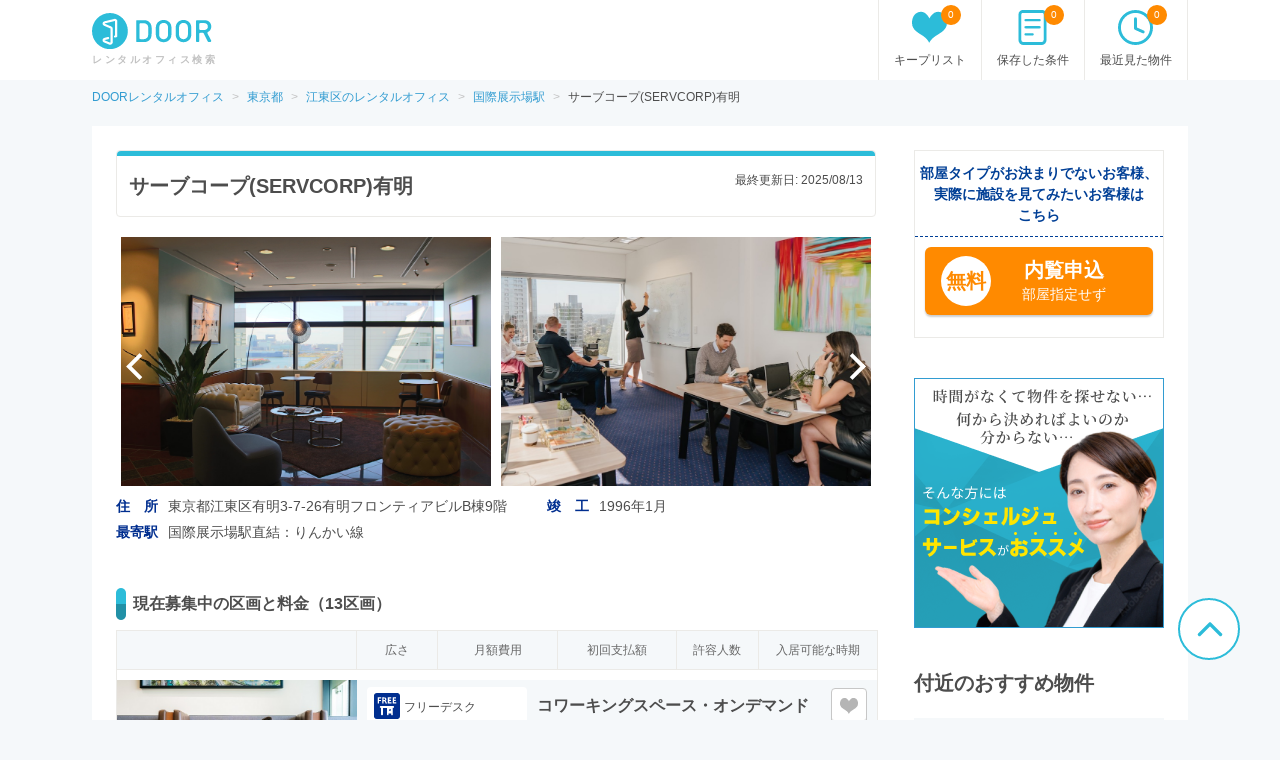

--- FILE ---
content_type: text/html; charset=utf-8
request_url: https://office.door.ac/buildings/350
body_size: 19898
content:
<!DOCTYPE html><html lang="ja"><head><meta content="text/html; charset=UTF-8" http-equiv="Content-Type"><meta charset="UTF-8"><meta content="width=device-width, initial-scale=1.0" name="viewport"><link href="https://fonts.googleapis.com/css2?family=Noto+Sans+JP:wght@400;700&amp;family=Roboto:wght@400;700&amp;display=swap" rel="stylesheet"><link rel="stylesheet" media="screen" href="//assets.door.ac/assets/office/application_pc-f3746359688393423050abf2811afcb943212cb612f1b3172030e4e492c6b407.css" /><meta charset="UTF-8"><title>サーブコープ(SERVCORP)有明を借りるならレンタルオフィス掲載数日本最大級のDOOR OFFICE</title>
<meta name="description" content="サーブコープ(SERVCORP)有明フロンティアビルB棟は、まさに理想的なビジネス拠点といえる環境と設備、サービスを取り揃えている施設です。 有明フロンティアビル8階に入るオフィスには、新しい働き方に柔軟に対応できるプランとオプションをご用意、共用と専用の2種類をご用意し高い安全性を誇るWi-Fi環境をご用意するなど、安心してご利用いただける環境を整えています。 最短1ヶ月からご利用いただける他、数ある東京の拠点の中でも他を見ないリーズナブルな価格設定も人気の理由です。 また、世界160以上の拠点を持つサーブコープだからこそのネットワークはあなたのビジネスをより一層の成長へと導きます。国内有数のコンベンションセンター、東京ビッグサイトも徒歩圏内！サーブコープ(SERVCORP)有明フロンティアビルB棟ならビジネスのより一層のステップアップが叶います。">
<meta name="keywords" content="サーブコープ(servcorp)有明,レンタルオフィス,シェアオフィス,個室,専用デスク,フリーデスク,バーチャルオフィス">
<link rel="canonical" href="https://office.door.ac/buildings/350">
<meta property="og:title" content="サーブコープ(SERVCORP)有明を借りるならレンタルオフィス掲載数日本最大級のDOOR OFFICE">
<meta property="og:type" content="article">
<meta property="og:url" content="https://office.door.ac/buildings/350">
<meta property="og:image" content="https://assets.door.ac/assets/common/facebook/door_icon-ecb1573d07bd059630dbd219bf593fad0aa41f0225768492cc78ee9658c6383b.png">
<meta property="og:description" content="サーブコープ(SERVCORP)有明フロンティアビルB棟は、まさに理想的なビジネス拠点といえる環境と設備、サービスを取り揃えている施設です。 有明フロンティアビル8階に入るオフィスには、新しい働き方に柔軟に対応できるプランとオプションをご用意、共用と専用の2種類をご用意し高い安全性を誇るWi-Fi環境をご用意するなど、安心してご利用いただける環境を整えています。 最短1ヶ月からご利用いただける他、数ある東京の拠点の中でも他を見ないリーズナブルな価格設定も人気の理由です。 また、世界160以上の拠点を持つサーブコープだからこそのネットワークはあなたのビジネスをより一層の成長へと導きます。国内有数のコンベンションセンター、東京ビッグサイトも徒歩圏内！サーブコープ(SERVCORP)有明フロンティアビルB棟ならビジネスのより一層のステップアップが叶います。">
<meta property="fb:app_id" content="4844825578915185">
<meta name="twitter:card" content="summary">
<meta name="twitter:site" content="@DOOR89159045">
<meta name="twitter:title" content="サーブコープ(SERVCORP)有明を借りるならレンタルオフィス掲載数日本最大級のDOOR OFFICE">
<meta name="twitter:description" content="サーブコープ(SERVCORP)有明フロンティアビルB棟は、まさに理想的なビジネス拠点といえる環境と設備、サービスを取り揃えている施設です。 有明フロンティアビル8階に入るオフィスには、新しい働き方に柔軟に対応できるプランとオプションをご用意、共用と専用の2種類をご用意し高い安全性を誇るWi-Fi環境をご用意するなど、安心してご利用いただける環境を整えています。 最短1ヶ月からご利用いただける他、数ある東京の拠点の中でも他を見ないリーズナブルな価格設定も人気の理由です。 また、世界160以上の拠点を持つサーブコープだからこそのネットワークはあなたのビジネスをより一層の成長へと導きます。国内有数のコンベンションセンター、東京ビッグサイトも徒歩圏内！サーブコープ(SERVCORP)有明フロンティアビルB棟ならビジネスのより一層のステップアップが叶います。">
<meta name="twitter:image" content="https://assets.door.ac/assets/common/twitter/door-icon-2f2a3b57959b8d0f523cf352198446eb4e4ea0469b88aa552e8f1a208799a6cc.png"><!--  -->
<script>
  (function(w,d){
    w[d] = w[d] || {};
    w[d]['assetsUrl'] = w[d]['assetsUrl'] || {};
    w[d]['assetsUrl']['pc/buildings/map/icon_marker_bukken.svg']      = '//assets.door.ac/assets/pc/buildings/map/icon_marker_bukken-cf065b0273f0d4ca261f596d32ad50fc91f24d2ca52e1df7c1d64cc321c05b0b.svg';
    w[d]['assetsUrl']['pc/buildings/map/icon_destination.svg']        = '//assets.door.ac/assets/pc/buildings/map/icon_destination-4f7d5cd0f94aed51617f7bcdb5534430fad9fdde9030e87b0fe56f548e8d5f7b.svg';
    w[d]['assetsUrl']['pc/buildings/map/icon_marker_supermarket.svg'] = '//assets.door.ac/assets/pc/buildings/map/icon_marker_supermarket-1a2b5da4404b2c6363ee8507ba360c2b3020c44e21209d34eb74631130b8f833.svg';
    w[d]['assetsUrl']['pc/buildings/map/icon_marker_bank.svg']        = '//assets.door.ac/assets/pc/buildings/map/icon_marker_bank-4977165690b7da5ecb05ae31c30f18bb869783dedb19f3a1f279862de5fcc006.svg';
    w[d]['assetsUrl']['pc/buildings/map/icon_marker_convenience.svg'] = '//assets.door.ac/assets/pc/buildings/map/icon_marker_convenience-3f0afba9fa6915d4a423fdc4f52f14a1aafd85f8a07cfe4c2317feeebd6829b4.svg';
    w[d]['assetsUrl']['pc/buildings/map/icon_marker_police.svg']      = '//assets.door.ac/assets/pc/buildings/map/icon_marker_police-3dca6906dff70a9813b54a2852ce3e9e8d8888e98a345ab05548e07ea93f0a59.svg';
    w[d]['assetsUrl']['pc/buildings/map/icon_marker_school.svg']      = '//assets.door.ac/assets/pc/buildings/map/icon_marker_school-ae1daceeef3531fbeddd36962d8e3fe0dd7d3614f15dcc7f4b1d947c5ce0c82c.svg';
    w[d]['assetsUrl']['pc/buildings/map/icon_marker_restaurant.svg']  = '//assets.door.ac/assets/pc/buildings/map/icon_marker_restaurant-a9b2edd50b245e72aa382c3f53504cd5c8ad040fcd156d05e422d5f8b13c15eb.svg';
    w[d]['assetsUrl']['pc/buildings/map/icon_marker_hospital.svg']    = '//assets.door.ac/assets/pc/buildings/map/icon_marker_hospital-8cafe0c3522c94378c0f808deac1603f22b6c0391c3fb14d67cd2fabafdf0a1d.svg';
    w[d]['assetsUrl']['pc/stores/map/door_icon.png']                  = '//assets.door.ac/assets/pc/stores/map/door_icon-1b7189cdaf49a2e9b0d13edbc222dae41c5921070ac38544d86d9fbe53dd7057.png';
    w[d]['assetsUrl']['pc/maps/ajax-loader2.gif']                     = '//assets.door.ac/assets/pc/maps/ajax-loader2-5fddbab5bece4978c519471871eb5abd7a6bcc200746310dee96a4247da2c0b9.gif';
    w[d]['assetsUrl']['pc/maps/door_icon.png']                        = '//assets.door.ac/assets/pc/maps/door_icon-1b7189cdaf49a2e9b0d13edbc222dae41c5921070ac38544d86d9fbe53dd7057.png';
    w[d]['assetsUrl']['pc/maps/door_icon_on.png']                     = '//assets.door.ac/assets/pc/maps/door_icon_on-4da8d8fe6cdc8ca10c6267a18bc0a9a55e01b374bbd0d713089331876bf774e7.png';
    w[d]['assetsUrl']['smartphone/buildings/map/icon_marker_bukken.svg']      = '//assets.door.ac/assets/pc/buildings/map/icon_marker_bukken-cf065b0273f0d4ca261f596d32ad50fc91f24d2ca52e1df7c1d64cc321c05b0b.svg';
    w[d]['assetsUrl']['smartphone/buildings/map/icon_destination.svg']        = '//assets.door.ac/assets/pc/buildings/map/icon_destination-4f7d5cd0f94aed51617f7bcdb5534430fad9fdde9030e87b0fe56f548e8d5f7b.svg';
    w[d]['assetsUrl']['smartphone/buildings/map/icon_marker_supermarket.svg'] = '//assets.door.ac/assets/pc/buildings/map/icon_marker_supermarket-1a2b5da4404b2c6363ee8507ba360c2b3020c44e21209d34eb74631130b8f833.svg';
    w[d]['assetsUrl']['smartphone/buildings/map/icon_marker_bank.svg']        = '//assets.door.ac/assets/pc/buildings/map/icon_marker_bank-4977165690b7da5ecb05ae31c30f18bb869783dedb19f3a1f279862de5fcc006.svg';
    w[d]['assetsUrl']['smartphone/buildings/map/icon_marker_convenience.svg'] = '//assets.door.ac/assets/pc/buildings/map/icon_marker_convenience-3f0afba9fa6915d4a423fdc4f52f14a1aafd85f8a07cfe4c2317feeebd6829b4.svg';
    w[d]['assetsUrl']['smartphone/buildings/map/icon_marker_police.svg']      = '//assets.door.ac/assets/pc/buildings/map/icon_marker_police-3dca6906dff70a9813b54a2852ce3e9e8d8888e98a345ab05548e07ea93f0a59.svg';
    w[d]['assetsUrl']['smartphone/buildings/map/icon_marker_school.svg']      = '//assets.door.ac/assets/pc/buildings/map/icon_marker_school-ae1daceeef3531fbeddd36962d8e3fe0dd7d3614f15dcc7f4b1d947c5ce0c82c.svg';
    w[d]['assetsUrl']['smartphone/buildings/map/icon_marker_restaurant.svg']  = '//assets.door.ac/assets/pc/buildings/map/icon_marker_restaurant-a9b2edd50b245e72aa382c3f53504cd5c8ad040fcd156d05e422d5f8b13c15eb.svg';
    w[d]['assetsUrl']['smartphone/buildings/map/icon_marker_hospital.svg']    = '//assets.door.ac/assets/pc/buildings/map/icon_marker_hospital-8cafe0c3522c94378c0f808deac1603f22b6c0391c3fb14d67cd2fabafdf0a1d.svg';
    w[d]['assetsUrl']['smartphone/buildings/map/ajax-loader2.gif']            = '//assets.door.ac/assets/pc/maps/ajax-loader2-5fddbab5bece4978c519471871eb5abd7a6bcc200746310dee96a4247da2c0b9.gif';
    w[d]['assetsUrl']['smartphone/buildings/map/door_icon.png']               = '//assets.door.ac/assets/pc/maps/door_icon-1b7189cdaf49a2e9b0d13edbc222dae41c5921070ac38544d86d9fbe53dd7057.png';
    w[d]['assetsUrl']['smartphone/buildings/map/door_icon_on.png']            = '//assets.door.ac/assets/pc/maps/door_icon_on-4da8d8fe6cdc8ca10c6267a18bc0a9a55e01b374bbd0d713089331876bf774e7.png';
    w[d]['gkey'] = 'AIzaSyAA7dKFwWLQCdfzkBkQfZB-7aIdjlsgOkk';
    w[d]['fcmVapidKey'] = 'BA7VA-JYnmxCAgJPlY9F-l31q3XQNkKpSIgPd2GD5S7jsq0zo1Fxg2yvH8TdjWIzLZDIfmQ9MzJvJnWoGGDZXtU';
  }(window,'_door'));
</script><!-- Google Tag Manager -->
<script>
  (function(w,d,s,l,i){w[l]=w[l]||[];w[l].push({'gtm.start': new Date().getTime(),event:'gtm.js'});var f=d.getElementsByTagName(s)[0], j=d.createElement(s),dl=l!='dataLayer'?'&l='+l:'';j.async=true;j.src='https://www.googletagmanager.com/gtm.js?id='+i+dl;f.parentNode.insertBefore(j,f);})(window,document,'script','dataLayer','GTM-MHZGCXXC');
</script>
<!-- End -- Google Tag Manager --><script src="https://ajax.googleapis.com/ajax/libs/jquery/1.12.4/jquery.min.js"></script>
<!-- / ヘッダーのカウンターを更新 -->
<script>
  (function ($) {
    // キープリスト
    let url = '/api/v2/office';
    $.ajax({
      type: 'GET',
      url: `${url}/favorites/count`
    }).done(data => {
      $('.js-favorite-counter').text(data.count || 0);
    });
    // 最近見た物件
    $.ajax({
      type: 'GET',
      url: `${url}/histories/count`
    }).done(data => {
      $('.js-history-counter').text(data.count || 0);
    });
    // 保存した条件
    $.ajax({
      type: 'GET',
      url: `${url}/conditions/count`
    }).done(data => {
      $('.js-condition-counter').text(data.count || 0);
    });
  })(jQuery);
</script></head><body class="buildings-show" id="buildings"><!-- Google Tag Manager --><noscript><iframe height="0" src="https://www.googletagmanager.com/ns.html?id=GTM-MHZGCXXC" style="display:none;visibility:hidden" width="0"></iframe></noscript><!-- End -- Google Tag Manager --><div class="container" id="container"><header id="site-header"><div class="site-header-primary"><div class="site-logo_wrap"><a href="/"><img alt="DOOR レンタルオフィス検索" width="120" height="40" src="//assets.door.ac/assets/pc/office/door_logo-4adfa16390c617000328008410f763356a5c7c340541b59ce6e75540338f8235.svg" /></a><p class="site-name">レンタルオフィス検索</p></div><div class="global-nav"><ul class="global-nav__secondary"><li><a href="/favorites"><span class="global-nav__secondary__badge js-favorite-counter">0</span><span class="icon-with-text icon-with-text--vertical"><i class="icon-favorite"></i><span class="icon-text">キープリスト</span></span></a></li><li><a href="/search-conditions"><span class="global-nav__secondary__badge js-condition-counter">0</span><span class="icon-with-text icon-with-text--vertical"><i class="icon-condition"></i><span class="icon-text">保存した条件</span></span></a></li><li><a href="/histories"><span class="global-nav__secondary__badge js-history-counter">0</span><span class="icon-with-text icon-with-text--vertical"><i class="icon-history"></i><span class="icon-text">最近見た物件</span></span></a></li></ul></div></div></header><div style="margin-top: 80px;"></div><script src="//maps.googleapis.com/maps/api/js?key=AIzaSyAA7dKFwWLQCdfzkBkQfZB-7aIdjlsgOkk"></script>
<div class="breadcrumbs"><ul class="js-breadcrumb-items" itemscope itemtype="http://schema.org/BreadcrumbList"><li itemscope="itemscope" itemprop="itemListElement" itemtype="http://schema.org/ListItem"><a itemprop="item" href="https://office.door.ac/"><span itemprop="name">DOORレンタルオフィス</span></a><meta itemprop="position" content="1"></meta></li><li itemscope="itemscope" itemprop="itemListElement" itemtype="http://schema.org/ListItem"><a itemprop="item" href="https://office.door.ac/tokyo"><span itemprop="name">東京都</span></a><meta itemprop="position" content="2"></meta></li><li itemscope="itemscope" itemprop="itemListElement" itemtype="http://schema.org/ListItem"><a itemprop="item" href="https://office.door.ac/tokyo/city-13108/list"><span itemprop="name">江東区のレンタルオフィス</span></a><meta itemprop="position" content="3"></meta></li><li itemscope="itemscope" itemprop="itemListElement" itemtype="http://schema.org/ListItem"><a itemprop="item" href="https://office.door.ac/tokyo/station-8152/list"><span itemprop="name">国際展示場駅</span></a><meta itemprop="position" content="4"></meta></li><li itemscope="itemscope" itemprop="itemListElement" class="current" itemtype="http://schema.org/ListItem"><span itemprop="name">サーブコープ(SERVCORP)有明</span><meta itemprop="position" content="5"></meta></li></ul></div><script type="application/ld+json">{"@context":"http://schema.org/","@type":"FAQPage","mainEntity":[{"@type":"Question","name":"サーブコープ(SERVCORP)有明の月額料金や初期費用が知りたい。","acceptedAnswer":{"@type":"Answer","text":"DOOR OFFICEでは、サーブコープ(SERVCORP)有明の\u003ca href=\"https://office.door.ac/buildings/350#active_rooms\"\u003e料金や初期費用\u003c/a\u003eを掲載しております。"}},{"@type":"Question","name":"サーブコープ(SERVCORP)有明の空き状況を確認したい。","acceptedAnswer":{"@type":"Answer","text":"サーブコープ(SERVCORP)有明の\u003ca href=\"https://office.door.ac/buildings/350#active_rooms\"\u003e募集区画\u003c/a\u003eを掲載しております。"}},{"@type":"Question","name":"サーブコープ(SERVCORP)有明に関して問合せをしたい","acceptedAnswer":{"@type":"Answer","text":"この物件への問合せは、\u003ca href=\"https://office.door.ac/buildings/350#active_rooms\"\u003eこちら\u003c/a\u003eから\u003cbr\u003eお電話の場合は DOOR OFFICE受付センター(\u003ca href=\"tel:03-6555-3404\"\u003e03-6555-3404\u003c/a\u003e)までお願い致します。"}},{"@type":"Question","name":"サーブコープ(SERVCORP)有明以外の物件も紹介して欲しいのですが、お願い出来ますか？","acceptedAnswer":{"@type":"Answer","text":"JUST FIT OFFICEでは5名以上の企業を対象に専任のコンシェルジュがあなたに合った物件を紹介しています。\u003cbr\u003e詳しくは\u003ca href=\"https://justfitoffice.com/office_choice\"\u003eこちら\u003c/a\u003eご確認ください。"}}]}</script><script type="application/ld+json">{"@context":"http://schema.org","@type":"LocalBusiness","name":"サーブコープ(SERVCORP)有明","address":{"addressLocality":"江東区","streetAddress":"有明3-7-26有明フロンティアビルB棟9階","addressCountry":"JP"},"telephone":""}</script><main><div class="content-row"><div class="content-body"><div class="heading-box"><div class="heading-box__head"><h1 class="heading-1">サーブコープ(SERVCORP)有明</h1><p class="heading-with__item text__medium">最終更新日: 2025/08/13</p></div></div><ul class="slider slider___buildings"><li><img alt="コワーキングスペース_モダンな内装のコワーキングスペースで業種を越えた交流が期待できます" src="https://jfo-app.s3.amazonaws.com/production/uploads/b34d02ef-5814-4cc1-9a0f-f5de35e63744.JPG" /></li><li><img alt="プライベートオフィス_こだわりのオフィス家具と防音機能の整えられたプライベートオフィスです" src="https://jfo-app.s3.amazonaws.com/production/uploads/1daceed9-28e1-4b35-a18b-1aa78cade855.jpg" /></li><li><img alt="会議室_ビジネスに欠かせない会議室には、ビデオ会議システムやフリードリンクなど充実した設備をご用意しています" src="https://jfo-app.s3.amazonaws.com/production/uploads/38116d72-d383-47ea-97b5-7306c0e94bf5.jpg" /></li><li><img alt="外観_国際展示場駅から徒歩5分の場所にある大変視認性の高い高層ビルです" src="https://jfo-app.s3.amazonaws.com/production/uploads/3f8e2030-f88f-4d8b-886c-55af87dc0ca7.jpg" /></li><li><img alt="レセプションエリア_受付担当がプロフェッショナルな応対でお客様をお迎えします" src="https://jfo-app.s3.amazonaws.com/production/uploads/c66e7a1a-e0ae-4ed3-9fc0-a36f03f9b698.JPG" /></li><li><img alt="エントランス_シンプルで落ち着いた雰囲気のあるエントランスです" src="https://jfo-app.s3.amazonaws.com/production/uploads/689ce934-fc84-4f40-8bd4-e805ccdcb43d.JPG" /></li><li><img alt="外観_国際展示場駅から徒歩5分の場所にある大変視認性の高い高層ビルです" src="https://jfo-app.s3.amazonaws.com/production/uploads/3f8e2030-f88f-4d8b-886c-55af87dc0ca7.jpg" /></li><li><img alt="コワーキングスペース_モダンな内装のコワーキングスペースで業種を越えた交流が期待できます" src="https://jfo-app.s3.amazonaws.com/production/uploads/b34d02ef-5814-4cc1-9a0f-f5de35e63744.JPG" /></li><li><img alt="コワーキングスペース_窓の外から東京ビッグサイトを一望出来る席もございます" src="https://jfo-app.s3.amazonaws.com/production/uploads/955101d4-6a4e-4644-a864-e89c100a8f6b.JPG" /></li><li><img alt="会議室_ビジネスに欠かせない会議室には、ビデオ会議システムなどの充実した設備をご用意しています" src="https://jfo-app.s3.amazonaws.com/production/uploads/43de8957-2e1b-43fd-99ac-c3a7d366c8de.jpg" /></li><li><img alt="プライベートオフィス_防音機能も完備されたオフィスなので集中して仕事に取り組めます" src="https://jfo-app.s3.amazonaws.com/production/uploads/5079a525-5629-4632-9bf2-86f09388e9b3.jpg" /></li><li><img alt="プライベートオフィス_こだわりのオフィス家具と防音機能の整えられたプライベートオフィスです" src="https://jfo-app.s3.amazonaws.com/production/uploads/1daceed9-28e1-4b35-a18b-1aa78cade855.jpg" /></li><li><img alt="キッチン_休憩や交流の場として最適なキッチンにはフリードリンクなどを設備しています" src="https://jfo-app.s3.amazonaws.com/production/uploads/737031d2-2574-4143-8cd9-307f7ee7d599.JPG" /></li><li><img alt="その他_都内最大級のコンベンションセンター東京ビッグサイトに至近の立地のオフィスです" src="https://jfo-app.s3.amazonaws.com/production/uploads/6e472da7-90e5-4e4a-b2a5-696030eea8e5.jpg" /></li><li><img alt="コワーキングスペース_モダンな内装のコワーキングスペースで業種を越えた交流が期待できます" src="https://jfo-app.s3.amazonaws.com/production/uploads/b34d02ef-5814-4cc1-9a0f-f5de35e63744.JPG" /></li><li><img alt="プライベートオフィス_こだわりのオフィス家具と防音機能の整えられたプライベートオフィスです" src="https://jfo-app.s3.amazonaws.com/production/uploads/1daceed9-28e1-4b35-a18b-1aa78cade855.jpg" /></li><li><img alt="会議室_ビジネスに欠かせない会議室には、ビデオ会議システムやフリードリンクなど充実した設備をご用意しています" src="https://jfo-app.s3.amazonaws.com/production/uploads/38116d72-d383-47ea-97b5-7306c0e94bf5.jpg" /></li><li><img alt="外観_国際展示場駅から徒歩5分の場所にある大変視認性の高い高層ビルです" src="https://jfo-app.s3.amazonaws.com/production/uploads/3f8e2030-f88f-4d8b-886c-55af87dc0ca7.jpg" /></li><li><img alt="レセプションエリア_受付担当がプロフェッショナルな応対でお客様をお迎えします" src="https://jfo-app.s3.amazonaws.com/production/uploads/c66e7a1a-e0ae-4ed3-9fc0-a36f03f9b698.JPG" /></li><li><img alt="エントランス_シンプルで落ち着いた雰囲気のあるエントランスです" src="https://jfo-app.s3.amazonaws.com/production/uploads/689ce934-fc84-4f40-8bd4-e805ccdcb43d.JPG" /></li><li><img alt="外観_国際展示場駅から徒歩5分の場所にある大変視認性の高い高層ビルです" src="https://jfo-app.s3.amazonaws.com/production/uploads/3f8e2030-f88f-4d8b-886c-55af87dc0ca7.jpg" /></li><li><img alt="コワーキングスペース_モダンな内装のコワーキングスペースで業種を越えた交流が期待できます" src="https://jfo-app.s3.amazonaws.com/production/uploads/b34d02ef-5814-4cc1-9a0f-f5de35e63744.JPG" /></li><li><img alt="コワーキングスペース_窓の外から東京ビッグサイトを一望出来る席もございます" src="https://jfo-app.s3.amazonaws.com/production/uploads/955101d4-6a4e-4644-a864-e89c100a8f6b.JPG" /></li><li><img alt="会議室_ビジネスに欠かせない会議室には、ビデオ会議システムなどの充実した設備をご用意しています" src="https://jfo-app.s3.amazonaws.com/production/uploads/43de8957-2e1b-43fd-99ac-c3a7d366c8de.jpg" /></li><li><img alt="プライベートオフィス_防音機能も完備されたオフィスなので集中して仕事に取り組めます" src="https://jfo-app.s3.amazonaws.com/production/uploads/5079a525-5629-4632-9bf2-86f09388e9b3.jpg" /></li><li><img alt="プライベートオフィス_こだわりのオフィス家具と防音機能の整えられたプライベートオフィスです" src="https://jfo-app.s3.amazonaws.com/production/uploads/1daceed9-28e1-4b35-a18b-1aa78cade855.jpg" /></li><li><img alt="キッチン_休憩や交流の場として最適なキッチンにはフリードリンクなどを設備しています" src="https://jfo-app.s3.amazonaws.com/production/uploads/737031d2-2574-4143-8cd9-307f7ee7d599.JPG" /></li><li><img alt="その他_都内最大級のコンベンションセンター東京ビッグサイトに至近の立地のオフィスです" src="https://jfo-app.s3.amazonaws.com/production/uploads/6e472da7-90e5-4e4a-b2a5-696030eea8e5.jpg" /></li><li><img alt="コワーキングスペース_モダンな内装のコワーキングスペースで業種を越えた交流が期待できます" src="https://jfo-app.s3.amazonaws.com/production/uploads/b34d02ef-5814-4cc1-9a0f-f5de35e63744.JPG" /></li><li><img alt="プライベートオフィス_こだわりのオフィス家具と防音機能の整えられたプライベートオフィスです" src="https://jfo-app.s3.amazonaws.com/production/uploads/1daceed9-28e1-4b35-a18b-1aa78cade855.jpg" /></li><li><img alt="会議室_ビジネスに欠かせない会議室には、ビデオ会議システムやフリードリンクなど充実した設備をご用意しています" src="https://jfo-app.s3.amazonaws.com/production/uploads/38116d72-d383-47ea-97b5-7306c0e94bf5.jpg" /></li><li><img alt="外観_国際展示場駅から徒歩5分の場所にある大変視認性の高い高層ビルです" src="https://jfo-app.s3.amazonaws.com/production/uploads/3f8e2030-f88f-4d8b-886c-55af87dc0ca7.jpg" /></li><li><img alt="レセプションエリア_受付担当がプロフェッショナルな応対でお客様をお迎えします" src="https://jfo-app.s3.amazonaws.com/production/uploads/c66e7a1a-e0ae-4ed3-9fc0-a36f03f9b698.JPG" /></li><li><img alt="エントランス_シンプルで落ち着いた雰囲気のあるエントランスです" src="https://jfo-app.s3.amazonaws.com/production/uploads/689ce934-fc84-4f40-8bd4-e805ccdcb43d.JPG" /></li><li><img alt="外観_国際展示場駅から徒歩5分の場所にある大変視認性の高い高層ビルです" src="https://jfo-app.s3.amazonaws.com/production/uploads/3f8e2030-f88f-4d8b-886c-55af87dc0ca7.jpg" /></li><li><img alt="コワーキングスペース_モダンな内装のコワーキングスペースで業種を越えた交流が期待できます" src="https://jfo-app.s3.amazonaws.com/production/uploads/b34d02ef-5814-4cc1-9a0f-f5de35e63744.JPG" /></li><li><img alt="コワーキングスペース_窓の外から東京ビッグサイトを一望出来る席もございます" src="https://jfo-app.s3.amazonaws.com/production/uploads/955101d4-6a4e-4644-a864-e89c100a8f6b.JPG" /></li><li><img alt="会議室_ビジネスに欠かせない会議室には、ビデオ会議システムなどの充実した設備をご用意しています" src="https://jfo-app.s3.amazonaws.com/production/uploads/43de8957-2e1b-43fd-99ac-c3a7d366c8de.jpg" /></li><li><img alt="プライベートオフィス_防音機能も完備されたオフィスなので集中して仕事に取り組めます" src="https://jfo-app.s3.amazonaws.com/production/uploads/5079a525-5629-4632-9bf2-86f09388e9b3.jpg" /></li><li><img alt="プライベートオフィス_こだわりのオフィス家具と防音機能の整えられたプライベートオフィスです" src="https://jfo-app.s3.amazonaws.com/production/uploads/1daceed9-28e1-4b35-a18b-1aa78cade855.jpg" /></li><li><img alt="キッチン_休憩や交流の場として最適なキッチンにはフリードリンクなどを設備しています" src="https://jfo-app.s3.amazonaws.com/production/uploads/737031d2-2574-4143-8cd9-307f7ee7d599.JPG" /></li><li><img alt="その他_都内最大級のコンベンションセンター東京ビッグサイトに至近の立地のオフィスです" src="https://jfo-app.s3.amazonaws.com/production/uploads/6e472da7-90e5-4e4a-b2a5-696030eea8e5.jpg" /></li><li><img alt="コワーキングスペース_モダンな内装のコワーキングスペースで業種を越えた交流が期待できます" src="https://jfo-app.s3.amazonaws.com/production/uploads/b34d02ef-5814-4cc1-9a0f-f5de35e63744.JPG" /></li><li><img alt="プライベートオフィス_こだわりのオフィス家具と防音機能の整えられたプライベートオフィスです" src="https://jfo-app.s3.amazonaws.com/production/uploads/1daceed9-28e1-4b35-a18b-1aa78cade855.jpg" /></li><li><img alt="会議室_ビジネスに欠かせない会議室には、ビデオ会議システムやフリードリンクなど充実した設備をご用意しています" src="https://jfo-app.s3.amazonaws.com/production/uploads/38116d72-d383-47ea-97b5-7306c0e94bf5.jpg" /></li><li><img alt="外観_国際展示場駅から徒歩5分の場所にある大変視認性の高い高層ビルです" src="https://jfo-app.s3.amazonaws.com/production/uploads/3f8e2030-f88f-4d8b-886c-55af87dc0ca7.jpg" /></li><li><img alt="レセプションエリア_受付担当がプロフェッショナルな応対でお客様をお迎えします" src="https://jfo-app.s3.amazonaws.com/production/uploads/c66e7a1a-e0ae-4ed3-9fc0-a36f03f9b698.JPG" /></li><li><img alt="エントランス_シンプルで落ち着いた雰囲気のあるエントランスです" src="https://jfo-app.s3.amazonaws.com/production/uploads/689ce934-fc84-4f40-8bd4-e805ccdcb43d.JPG" /></li><li><img alt="外観_国際展示場駅から徒歩5分の場所にある大変視認性の高い高層ビルです" src="https://jfo-app.s3.amazonaws.com/production/uploads/3f8e2030-f88f-4d8b-886c-55af87dc0ca7.jpg" /></li><li><img alt="コワーキングスペース_モダンな内装のコワーキングスペースで業種を越えた交流が期待できます" src="https://jfo-app.s3.amazonaws.com/production/uploads/b34d02ef-5814-4cc1-9a0f-f5de35e63744.JPG" /></li><li><img alt="コワーキングスペース_窓の外から東京ビッグサイトを一望出来る席もございます" src="https://jfo-app.s3.amazonaws.com/production/uploads/955101d4-6a4e-4644-a864-e89c100a8f6b.JPG" /></li><li><img alt="会議室_ビジネスに欠かせない会議室には、ビデオ会議システムなどの充実した設備をご用意しています" src="https://jfo-app.s3.amazonaws.com/production/uploads/43de8957-2e1b-43fd-99ac-c3a7d366c8de.jpg" /></li><li><img alt="プライベートオフィス_防音機能も完備されたオフィスなので集中して仕事に取り組めます" src="https://jfo-app.s3.amazonaws.com/production/uploads/5079a525-5629-4632-9bf2-86f09388e9b3.jpg" /></li><li><img alt="プライベートオフィス_こだわりのオフィス家具と防音機能の整えられたプライベートオフィスです" src="https://jfo-app.s3.amazonaws.com/production/uploads/1daceed9-28e1-4b35-a18b-1aa78cade855.jpg" /></li><li><img alt="キッチン_休憩や交流の場として最適なキッチンにはフリードリンクなどを設備しています" src="https://jfo-app.s3.amazonaws.com/production/uploads/737031d2-2574-4143-8cd9-307f7ee7d599.JPG" /></li><li><img alt="その他_都内最大級のコンベンションセンター東京ビッグサイトに至近の立地のオフィスです" src="https://jfo-app.s3.amazonaws.com/production/uploads/6e472da7-90e5-4e4a-b2a5-696030eea8e5.jpg" /></li><li><img alt="コワーキングスペース_モダンな内装のコワーキングスペースで業種を越えた交流が期待できます" src="https://jfo-app.s3.amazonaws.com/production/uploads/b34d02ef-5814-4cc1-9a0f-f5de35e63744.JPG" /></li><li><img alt="プライベートオフィス_こだわりのオフィス家具と防音機能の整えられたプライベートオフィスです" src="https://jfo-app.s3.amazonaws.com/production/uploads/1daceed9-28e1-4b35-a18b-1aa78cade855.jpg" /></li><li><img alt="会議室_ビジネスに欠かせない会議室には、ビデオ会議システムやフリードリンクなど充実した設備をご用意しています" src="https://jfo-app.s3.amazonaws.com/production/uploads/38116d72-d383-47ea-97b5-7306c0e94bf5.jpg" /></li><li><img alt="外観_国際展示場駅から徒歩5分の場所にある大変視認性の高い高層ビルです" src="https://jfo-app.s3.amazonaws.com/production/uploads/3f8e2030-f88f-4d8b-886c-55af87dc0ca7.jpg" /></li><li><img alt="レセプションエリア_受付担当がプロフェッショナルな応対でお客様をお迎えします" src="https://jfo-app.s3.amazonaws.com/production/uploads/c66e7a1a-e0ae-4ed3-9fc0-a36f03f9b698.JPG" /></li><li><img alt="エントランス_シンプルで落ち着いた雰囲気のあるエントランスです" src="https://jfo-app.s3.amazonaws.com/production/uploads/689ce934-fc84-4f40-8bd4-e805ccdcb43d.JPG" /></li><li><img alt="外観_国際展示場駅から徒歩5分の場所にある大変視認性の高い高層ビルです" src="https://jfo-app.s3.amazonaws.com/production/uploads/3f8e2030-f88f-4d8b-886c-55af87dc0ca7.jpg" /></li><li><img alt="コワーキングスペース_モダンな内装のコワーキングスペースで業種を越えた交流が期待できます" src="https://jfo-app.s3.amazonaws.com/production/uploads/b34d02ef-5814-4cc1-9a0f-f5de35e63744.JPG" /></li><li><img alt="コワーキングスペース_窓の外から東京ビッグサイトを一望出来る席もございます" src="https://jfo-app.s3.amazonaws.com/production/uploads/955101d4-6a4e-4644-a864-e89c100a8f6b.JPG" /></li><li><img alt="会議室_ビジネスに欠かせない会議室には、ビデオ会議システムなどの充実した設備をご用意しています" src="https://jfo-app.s3.amazonaws.com/production/uploads/43de8957-2e1b-43fd-99ac-c3a7d366c8de.jpg" /></li><li><img alt="プライベートオフィス_防音機能も完備されたオフィスなので集中して仕事に取り組めます" src="https://jfo-app.s3.amazonaws.com/production/uploads/5079a525-5629-4632-9bf2-86f09388e9b3.jpg" /></li><li><img alt="プライベートオフィス_こだわりのオフィス家具と防音機能の整えられたプライベートオフィスです" src="https://jfo-app.s3.amazonaws.com/production/uploads/1daceed9-28e1-4b35-a18b-1aa78cade855.jpg" /></li><li><img alt="キッチン_休憩や交流の場として最適なキッチンにはフリードリンクなどを設備しています" src="https://jfo-app.s3.amazonaws.com/production/uploads/737031d2-2574-4143-8cd9-307f7ee7d599.JPG" /></li><li><img alt="その他_都内最大級のコンベンションセンター東京ビッグサイトに至近の立地のオフィスです" src="https://jfo-app.s3.amazonaws.com/production/uploads/6e472da7-90e5-4e4a-b2a5-696030eea8e5.jpg" /></li><li><img alt="コワーキングスペース_モダンな内装のコワーキングスペースで業種を越えた交流が期待できます" src="https://jfo-app.s3.amazonaws.com/production/uploads/b34d02ef-5814-4cc1-9a0f-f5de35e63744.JPG" /></li><li><img alt="プライベートオフィス_こだわりのオフィス家具と防音機能の整えられたプライベートオフィスです" src="https://jfo-app.s3.amazonaws.com/production/uploads/1daceed9-28e1-4b35-a18b-1aa78cade855.jpg" /></li><li><img alt="会議室_ビジネスに欠かせない会議室には、ビデオ会議システムやフリードリンクなど充実した設備をご用意しています" src="https://jfo-app.s3.amazonaws.com/production/uploads/38116d72-d383-47ea-97b5-7306c0e94bf5.jpg" /></li><li><img alt="外観_国際展示場駅から徒歩5分の場所にある大変視認性の高い高層ビルです" src="https://jfo-app.s3.amazonaws.com/production/uploads/3f8e2030-f88f-4d8b-886c-55af87dc0ca7.jpg" /></li><li><img alt="レセプションエリア_受付担当がプロフェッショナルな応対でお客様をお迎えします" src="https://jfo-app.s3.amazonaws.com/production/uploads/c66e7a1a-e0ae-4ed3-9fc0-a36f03f9b698.JPG" /></li><li><img alt="エントランス_シンプルで落ち着いた雰囲気のあるエントランスです" src="https://jfo-app.s3.amazonaws.com/production/uploads/689ce934-fc84-4f40-8bd4-e805ccdcb43d.JPG" /></li><li><img alt="外観_国際展示場駅から徒歩5分の場所にある大変視認性の高い高層ビルです" src="https://jfo-app.s3.amazonaws.com/production/uploads/3f8e2030-f88f-4d8b-886c-55af87dc0ca7.jpg" /></li><li><img alt="コワーキングスペース_モダンな内装のコワーキングスペースで業種を越えた交流が期待できます" src="https://jfo-app.s3.amazonaws.com/production/uploads/b34d02ef-5814-4cc1-9a0f-f5de35e63744.JPG" /></li><li><img alt="コワーキングスペース_窓の外から東京ビッグサイトを一望出来る席もございます" src="https://jfo-app.s3.amazonaws.com/production/uploads/955101d4-6a4e-4644-a864-e89c100a8f6b.JPG" /></li><li><img alt="会議室_ビジネスに欠かせない会議室には、ビデオ会議システムなどの充実した設備をご用意しています" src="https://jfo-app.s3.amazonaws.com/production/uploads/43de8957-2e1b-43fd-99ac-c3a7d366c8de.jpg" /></li><li><img alt="プライベートオフィス_防音機能も完備されたオフィスなので集中して仕事に取り組めます" src="https://jfo-app.s3.amazonaws.com/production/uploads/5079a525-5629-4632-9bf2-86f09388e9b3.jpg" /></li><li><img alt="プライベートオフィス_こだわりのオフィス家具と防音機能の整えられたプライベートオフィスです" src="https://jfo-app.s3.amazonaws.com/production/uploads/1daceed9-28e1-4b35-a18b-1aa78cade855.jpg" /></li><li><img alt="キッチン_休憩や交流の場として最適なキッチンにはフリードリンクなどを設備しています" src="https://jfo-app.s3.amazonaws.com/production/uploads/737031d2-2574-4143-8cd9-307f7ee7d599.JPG" /></li><li><img alt="その他_都内最大級のコンベンションセンター東京ビッグサイトに至近の立地のオフィスです" src="https://jfo-app.s3.amazonaws.com/production/uploads/6e472da7-90e5-4e4a-b2a5-696030eea8e5.jpg" /></li><li><img alt="コワーキングスペース_モダンな内装のコワーキングスペースで業種を越えた交流が期待できます" src="https://jfo-app.s3.amazonaws.com/production/uploads/b34d02ef-5814-4cc1-9a0f-f5de35e63744.JPG" /></li><li><img alt="プライベートオフィス_こだわりのオフィス家具と防音機能の整えられたプライベートオフィスです" src="https://jfo-app.s3.amazonaws.com/production/uploads/1daceed9-28e1-4b35-a18b-1aa78cade855.jpg" /></li><li><img alt="会議室_ビジネスに欠かせない会議室には、ビデオ会議システムやフリードリンクなど充実した設備をご用意しています" src="https://jfo-app.s3.amazonaws.com/production/uploads/38116d72-d383-47ea-97b5-7306c0e94bf5.jpg" /></li><li><img alt="外観_国際展示場駅から徒歩5分の場所にある大変視認性の高い高層ビルです" src="https://jfo-app.s3.amazonaws.com/production/uploads/3f8e2030-f88f-4d8b-886c-55af87dc0ca7.jpg" /></li><li><img alt="レセプションエリア_受付担当がプロフェッショナルな応対でお客様をお迎えします" src="https://jfo-app.s3.amazonaws.com/production/uploads/c66e7a1a-e0ae-4ed3-9fc0-a36f03f9b698.JPG" /></li><li><img alt="エントランス_シンプルで落ち着いた雰囲気のあるエントランスです" src="https://jfo-app.s3.amazonaws.com/production/uploads/689ce934-fc84-4f40-8bd4-e805ccdcb43d.JPG" /></li><li><img alt="外観_国際展示場駅から徒歩5分の場所にある大変視認性の高い高層ビルです" src="https://jfo-app.s3.amazonaws.com/production/uploads/3f8e2030-f88f-4d8b-886c-55af87dc0ca7.jpg" /></li><li><img alt="コワーキングスペース_モダンな内装のコワーキングスペースで業種を越えた交流が期待できます" src="https://jfo-app.s3.amazonaws.com/production/uploads/b34d02ef-5814-4cc1-9a0f-f5de35e63744.JPG" /></li><li><img alt="コワーキングスペース_窓の外から東京ビッグサイトを一望出来る席もございます" src="https://jfo-app.s3.amazonaws.com/production/uploads/955101d4-6a4e-4644-a864-e89c100a8f6b.JPG" /></li><li><img alt="会議室_ビジネスに欠かせない会議室には、ビデオ会議システムなどの充実した設備をご用意しています" src="https://jfo-app.s3.amazonaws.com/production/uploads/43de8957-2e1b-43fd-99ac-c3a7d366c8de.jpg" /></li><li><img alt="プライベートオフィス_防音機能も完備されたオフィスなので集中して仕事に取り組めます" src="https://jfo-app.s3.amazonaws.com/production/uploads/5079a525-5629-4632-9bf2-86f09388e9b3.jpg" /></li><li><img alt="プライベートオフィス_こだわりのオフィス家具と防音機能の整えられたプライベートオフィスです" src="https://jfo-app.s3.amazonaws.com/production/uploads/1daceed9-28e1-4b35-a18b-1aa78cade855.jpg" /></li><li><img alt="キッチン_休憩や交流の場として最適なキッチンにはフリードリンクなどを設備しています" src="https://jfo-app.s3.amazonaws.com/production/uploads/737031d2-2574-4143-8cd9-307f7ee7d599.JPG" /></li><li><img alt="その他_都内最大級のコンベンションセンター東京ビッグサイトに至近の立地のオフィスです" src="https://jfo-app.s3.amazonaws.com/production/uploads/6e472da7-90e5-4e4a-b2a5-696030eea8e5.jpg" /></li><li><img alt="コワーキングスペース_モダンな内装のコワーキングスペースで業種を越えた交流が期待できます" src="https://jfo-app.s3.amazonaws.com/production/uploads/e7b6b2f2-d162-42e4-bd91-59dd34a7a073.jpg" /></li><li><img alt="プライベートオフィス_こだわりのオフィス家具と防音機能の整えられたプライベートオフィスです" src="https://jfo-app.s3.amazonaws.com/production/uploads/0b86cf5c-bc47-44cf-af6b-b12e72b6eb66.jpg" /></li><li><img alt="会議室_ビジネスに欠かせない会議室には、ビデオ会議システムやフリードリンクなど充実した設備をご用意しています" src="https://jfo-app.s3.amazonaws.com/production/uploads/396afe52-2d47-4ea1-b926-e6209eef9de2.jpg" /></li><li><img alt="カフェスペース_窓の外から東京ビッグサイトを一望出来る席もございます" src="https://jfo-app.s3.amazonaws.com/production/uploads/9fa1dc2e-672e-4568-9ceb-13734c3ba09a.jpg" /></li><li><img alt="レセプションエリア_受付担当がプロフェッショナルな応対でお客様をお迎えします" src="https://jfo-app.s3.amazonaws.com/production/uploads/176acfee-1329-4c65-843d-b94f851af302.jpg" /></li><li><img alt="エントランス_シンプルで落ち着いた雰囲気のあるエントランスです" src="https://jfo-app.s3.amazonaws.com/production/uploads/689ce934-fc84-4f40-8bd4-e805ccdcb43d.JPG" /></li><li><img alt="外観_国際展示場駅から徒歩5分の場所にある大変視認性の高い高層ビルです" src="https://jfo-app.s3.amazonaws.com/production/uploads/278f7437-f97d-4540-b524-85a58610a246.jpg" /></li><li><img alt="コワーキングスペース_モダンな内装のコワーキングスペースで業種を越えた交流が期待できます" src="https://jfo-app.s3.amazonaws.com/production/uploads/fadd966e-1ead-4f1f-876d-bdebd8816c7b.jpg" /></li><li><img alt="コワーキングスペース_モダンな内装のコワーキングスペースで業種を越えた交流が期待できます" src="https://jfo-app.s3.amazonaws.com/production/uploads/c226f690-2e4d-4968-b02e-f37a02cb6ad6.jpg" /></li><li><img alt="会議室_ビジネスに欠かせない会議室には、ビデオ会議システムなどの充実した設備をご用意しています" src="https://jfo-app.s3.amazonaws.com/production/uploads/c7eb9785-e5d1-48a7-9ddc-9d23b754080f.jpg" /></li><li><img alt="プライベートオフィス_防音機能も完備されたオフィスなので集中して仕事に取り組めます" src="https://jfo-app.s3.amazonaws.com/production/uploads/5079a525-5629-4632-9bf2-86f09388e9b3.jpg" /></li><li><img alt="プライベートオフィス_こだわりのオフィス家具と防音機能の整えられたプライベートオフィスです" src="https://jfo-app.s3.amazonaws.com/production/uploads/97db4815-82e0-43e1-afaf-7f8937063031.jpg" /></li><li><img alt="キッチン_休憩や交流の場として最適なキッチンにはフリードリンクなどを設備しています" src="https://jfo-app.s3.amazonaws.com/production/uploads/621f396e-27e1-4032-b0c3-33ae9fc70c49.jpg" /></li><li><img alt="その他_都内最大級のコンベンションセンター東京ビッグサイトに至近の立地のオフィスです" src="https://jfo-app.s3.amazonaws.com/production/uploads/6e472da7-90e5-4e4a-b2a5-696030eea8e5.jpg" /></li><li><img alt="コワーキングスペース_モダンな内装のコワーキングスペースで業種を越えた交流が期待できます" src="https://jfo-app.s3.amazonaws.com/production/uploads/e7b6b2f2-d162-42e4-bd91-59dd34a7a073.jpg" /></li><li><img alt="プライベートオフィス_こだわりのオフィス家具と防音機能の整えられたプライベートオフィスです" src="https://jfo-app.s3.amazonaws.com/production/uploads/0b86cf5c-bc47-44cf-af6b-b12e72b6eb66.jpg" /></li><li><img alt="会議室_ビジネスに欠かせない会議室には、ビデオ会議システムやフリードリンクなど充実した設備をご用意しています" src="https://jfo-app.s3.amazonaws.com/production/uploads/396afe52-2d47-4ea1-b926-e6209eef9de2.jpg" /></li><li><img alt="カフェスペース_窓の外から東京ビッグサイトを一望出来る席もございます" src="https://jfo-app.s3.amazonaws.com/production/uploads/9fa1dc2e-672e-4568-9ceb-13734c3ba09a.jpg" /></li><li><img alt="レセプションエリア_受付担当がプロフェッショナルな応対でお客様をお迎えします" src="https://jfo-app.s3.amazonaws.com/production/uploads/176acfee-1329-4c65-843d-b94f851af302.jpg" /></li><li><img alt="エントランス_シンプルで落ち着いた雰囲気のあるエントランスです" src="https://jfo-app.s3.amazonaws.com/production/uploads/689ce934-fc84-4f40-8bd4-e805ccdcb43d.JPG" /></li><li><img alt="外観_国際展示場駅から徒歩5分の場所にある大変視認性の高い高層ビルです" src="https://jfo-app.s3.amazonaws.com/production/uploads/278f7437-f97d-4540-b524-85a58610a246.jpg" /></li><li><img alt="コワーキングスペース_モダンな内装のコワーキングスペースで業種を越えた交流が期待できます" src="https://jfo-app.s3.amazonaws.com/production/uploads/fadd966e-1ead-4f1f-876d-bdebd8816c7b.jpg" /></li><li><img alt="コワーキングスペース_モダンな内装のコワーキングスペースで業種を越えた交流が期待できます" src="https://jfo-app.s3.amazonaws.com/production/uploads/c226f690-2e4d-4968-b02e-f37a02cb6ad6.jpg" /></li><li><img alt="会議室_ビジネスに欠かせない会議室には、ビデオ会議システムなどの充実した設備をご用意しています" src="https://jfo-app.s3.amazonaws.com/production/uploads/c7eb9785-e5d1-48a7-9ddc-9d23b754080f.jpg" /></li><li><img alt="プライベートオフィス_防音機能も完備されたオフィスなので集中して仕事に取り組めます" src="https://jfo-app.s3.amazonaws.com/production/uploads/5079a525-5629-4632-9bf2-86f09388e9b3.jpg" /></li><li><img alt="プライベートオフィス_こだわりのオフィス家具と防音機能の整えられたプライベートオフィスです" src="https://jfo-app.s3.amazonaws.com/production/uploads/97db4815-82e0-43e1-afaf-7f8937063031.jpg" /></li><li><img alt="プライベートオフィス_こだわりのオフィス家具と防音機能の整えられたプライベートオフィスです" src="https://jfo-app.s3.amazonaws.com/production/uploads/5679d3c0-278c-4c05-af39-6541ba05e8fd.jpg" /></li><li><img alt="キッチン_休憩や交流の場として最適なキッチンにはフリードリンクなどを設備しています" src="https://jfo-app.s3.amazonaws.com/production/uploads/621f396e-27e1-4032-b0c3-33ae9fc70c49.jpg" /></li><li><img alt="その他_都内最大級のコンベンションセンター東京ビッグサイトに至近の立地のオフィスです" src="https://jfo-app.s3.amazonaws.com/production/uploads/6e472da7-90e5-4e4a-b2a5-696030eea8e5.jpg" /></li><li><img alt="受付_専任のレセプショニストが皆様のビジネスをサポートします" src="https://jfo-app.s3.amazonaws.com/production/uploads/5cae8c94-833b-41c6-ad1b-a2e7c8951b7a.jpg" /></li><li><img alt="コワーキングスペース_モダンな内装のコワーキングスペースで業種を越えた交流が期待できます" src="https://jfo-app.s3.amazonaws.com/production/uploads/e7b6b2f2-d162-42e4-bd91-59dd34a7a073.jpg" /></li><li><img alt="プライベートオフィス_こだわりのオフィス家具と防音機能の整えられたプライベートオフィスです" src="https://jfo-app.s3.amazonaws.com/production/uploads/0b86cf5c-bc47-44cf-af6b-b12e72b6eb66.jpg" /></li><li><img alt="会議室_ビジネスに欠かせない会議室には、ビデオ会議システムやフリードリンクなど充実した設備をご用意しています" src="https://jfo-app.s3.amazonaws.com/production/uploads/396afe52-2d47-4ea1-b926-e6209eef9de2.jpg" /></li><li><img alt="カフェスペース_窓の外から東京ビッグサイトを一望出来る席もございます" src="https://jfo-app.s3.amazonaws.com/production/uploads/9fa1dc2e-672e-4568-9ceb-13734c3ba09a.jpg" /></li><li><img alt="レセプションエリア_受付担当がプロフェッショナルな応対でお客様をお迎えします" src="https://jfo-app.s3.amazonaws.com/production/uploads/176acfee-1329-4c65-843d-b94f851af302.jpg" /></li><li><img alt="エントランス_シンプルで落ち着いた雰囲気のあるエントランスです" src="https://jfo-app.s3.amazonaws.com/production/uploads/689ce934-fc84-4f40-8bd4-e805ccdcb43d.JPG" /></li><li><img alt="外観_国際展示場駅から徒歩5分の場所にある大変視認性の高い高層ビルです" src="https://jfo-app.s3.amazonaws.com/production/uploads/278f7437-f97d-4540-b524-85a58610a246.jpg" /></li><li><img alt="コワーキングスペース_モダンな内装のコワーキングスペースで業種を越えた交流が期待できます" src="https://jfo-app.s3.amazonaws.com/production/uploads/fadd966e-1ead-4f1f-876d-bdebd8816c7b.jpg" /></li><li><img alt="コワーキングスペース_モダンな内装のコワーキングスペースで業種を越えた交流が期待できます" src="https://jfo-app.s3.amazonaws.com/production/uploads/c226f690-2e4d-4968-b02e-f37a02cb6ad6.jpg" /></li><li><img alt="会議室_ビジネスに欠かせない会議室には、ビデオ会議システムなどの充実した設備をご用意しています" src="https://jfo-app.s3.amazonaws.com/production/uploads/c7eb9785-e5d1-48a7-9ddc-9d23b754080f.jpg" /></li><li><img alt="プライベートオフィス_防音機能も完備されたオフィスなので集中して仕事に取り組めます" src="https://jfo-app.s3.amazonaws.com/production/uploads/5079a525-5629-4632-9bf2-86f09388e9b3.jpg" /></li><li><img alt="プライベートオフィス_こだわりのオフィス家具と防音機能の整えられたプライベートオフィスです" src="https://jfo-app.s3.amazonaws.com/production/uploads/97db4815-82e0-43e1-afaf-7f8937063031.jpg" /></li><li><img alt="プライベートオフィス_こだわりのオフィス家具と防音機能の整えられたプライベートオフィスです" src="https://jfo-app.s3.amazonaws.com/production/uploads/5679d3c0-278c-4c05-af39-6541ba05e8fd.jpg" /></li><li><img alt="キッチン_休憩や交流の場として最適なキッチンにはフリードリンクなどを設備しています" src="https://jfo-app.s3.amazonaws.com/production/uploads/621f396e-27e1-4032-b0c3-33ae9fc70c49.jpg" /></li><li><img alt="その他_都内最大級のコンベンションセンター東京ビッグサイトに至近の立地のオフィスです" src="https://jfo-app.s3.amazonaws.com/production/uploads/6e472da7-90e5-4e4a-b2a5-696030eea8e5.jpg" /></li><li><img alt="受付_専任のレセプショニストが皆様のビジネスをサポートします" src="https://jfo-app.s3.amazonaws.com/production/uploads/5cae8c94-833b-41c6-ad1b-a2e7c8951b7a.jpg" /></li><li><img alt="コワーキングスペース_モダンな内装のコワーキングスペースで業種を越えた交流が期待できます" src="https://jfo-app.s3.amazonaws.com/production/uploads/e7b6b2f2-d162-42e4-bd91-59dd34a7a073.jpg" /></li><li><img alt="プライベートオフィス_こだわりのオフィス家具と防音機能の整えられたプライベートオフィスです" src="https://jfo-app.s3.amazonaws.com/production/uploads/0b86cf5c-bc47-44cf-af6b-b12e72b6eb66.jpg" /></li><li><img alt="会議室_ビジネスに欠かせない会議室には、ビデオ会議システムやフリードリンクなど充実した設備をご用意しています" src="https://jfo-app.s3.amazonaws.com/production/uploads/396afe52-2d47-4ea1-b926-e6209eef9de2.jpg" /></li><li><img alt="カフェスペース_窓の外から東京ビッグサイトを一望出来る席もございます" src="https://jfo-app.s3.amazonaws.com/production/uploads/9fa1dc2e-672e-4568-9ceb-13734c3ba09a.jpg" /></li><li><img alt="レセプションエリア_受付担当がプロフェッショナルな応対でお客様をお迎えします" src="https://jfo-app.s3.amazonaws.com/production/uploads/176acfee-1329-4c65-843d-b94f851af302.jpg" /></li><li><img alt="エントランス_シンプルで落ち着いた雰囲気のあるエントランスです" src="https://jfo-app.s3.amazonaws.com/production/uploads/689ce934-fc84-4f40-8bd4-e805ccdcb43d.JPG" /></li><li><img alt="外観_国際展示場駅から徒歩5分の場所にある大変視認性の高い高層ビルです" src="https://jfo-app.s3.amazonaws.com/production/uploads/278f7437-f97d-4540-b524-85a58610a246.jpg" /></li><li><img alt="コワーキングスペース_モダンな内装のコワーキングスペースで業種を越えた交流が期待できます" src="https://jfo-app.s3.amazonaws.com/production/uploads/fadd966e-1ead-4f1f-876d-bdebd8816c7b.jpg" /></li><li><img alt="コワーキングスペース_モダンな内装のコワーキングスペースで業種を越えた交流が期待できます" src="https://jfo-app.s3.amazonaws.com/production/uploads/c226f690-2e4d-4968-b02e-f37a02cb6ad6.jpg" /></li><li><img alt="会議室_ビジネスに欠かせない会議室には、ビデオ会議システムなどの充実した設備をご用意しています" src="https://jfo-app.s3.amazonaws.com/production/uploads/c7eb9785-e5d1-48a7-9ddc-9d23b754080f.jpg" /></li><li><img alt="プライベートオフィス_防音機能も完備されたオフィスなので集中して仕事に取り組めます" src="https://jfo-app.s3.amazonaws.com/production/uploads/5079a525-5629-4632-9bf2-86f09388e9b3.jpg" /></li><li><img alt="プライベートオフィス_こだわりのオフィス家具と防音機能の整えられたプライベートオフィスです" src="https://jfo-app.s3.amazonaws.com/production/uploads/97db4815-82e0-43e1-afaf-7f8937063031.jpg" /></li><li><img alt="プライベートオフィス_こだわりのオフィス家具と防音機能の整えられたプライベートオフィスです" src="https://jfo-app.s3.amazonaws.com/production/uploads/5679d3c0-278c-4c05-af39-6541ba05e8fd.jpg" /></li><li><img alt="キッチン_休憩や交流の場として最適なキッチンにはフリードリンクなどを設備しています" src="https://jfo-app.s3.amazonaws.com/production/uploads/621f396e-27e1-4032-b0c3-33ae9fc70c49.jpg" /></li><li><img alt="その他_都内最大級のコンベンションセンター東京ビッグサイトに至近の立地のオフィスです" src="https://jfo-app.s3.amazonaws.com/production/uploads/6e472da7-90e5-4e4a-b2a5-696030eea8e5.jpg" /></li><li><img alt="受付_専任のレセプショニストが皆様のビジネスをサポートします" src="https://jfo-app.s3.amazonaws.com/production/uploads/5cae8c94-833b-41c6-ad1b-a2e7c8951b7a.jpg" /></li></ul><div class="building-box__summary-primary"><dl class="description-item"><dt>住所</dt><dd>東京都江東区有明3-7-26有明フロンティアビルB棟9階</dd></dl><dl class="description-item"><dt>竣工</dt><dd>1996年1月</dd></dl><dl class="description-item description-item--station"><dt>最寄駅</dt><dd>国際展示場駅直結：りんかい線</dd></dl></div><div class="building-detail__content" id="active_rooms"><h2 class="heading-2" id="recruitment">現在募集中の区画と料金（13区画）</h2><div class="building__main"><ul class="building-rooms-list"><li class="building-rooms-list__img"></li><li class="center__1">広さ</li><li class="center__2">月額費用</li><li class="center__2">初回支払額</li><li class="center__1">許容人数</li><li class="center__2">入居可能な時期</li></ul><div class="building__container js-property-row"><div class="content__img"><img alt="CapitaGreen__SINGAPORE_07_-_コピー" src="https://jfo-app.s3.amazonaws.com/production/uploads/7b990036-706a-4009-a725-5ca04a4a1dc8.jpg" /></div><div class="content__detail"><div class="content__detail-list"><div class="building-rooms-list__space-type"><ul class="building-rooms space-type__list"><li><i class="freedesk"></i><span class="tooltip">フリーデスク<span class="description_right">席を自由に選ぶ事ができるプランです。非常に低料金で提供されていますが、時間帯によっては混んでいるケースがあります。実際に内覧されて確認される事をオススメします。</span></span></li></ul><p class="building-rooms-list__type">コワーキングスペース・オンデマンド</p></div><div class="building-rooms-list__favorite"><button class="btn-default is-inactive js-favorite-toggle btn--compact" data-added-text="" data-favorite-id="12976" data-removed-text="" id="" type="button"><i class="icon-favorite"></i><br><span class="js-favorite-text"></span></button></div></div><ul class="building-rooms-list__detail"><li class="center__3">0.0m<sup>2</sup></li><li class="center__4"><em class="emphasis-primary">5,000円</em><br><span class="bukken-num">税込5,500円</span></li><li class="center__4"><em class="emphasis-primary">100円</em><br><span class="bukken-num">税込100円</span></li><li class="center__3">1名</li><li class="center__4">即日</li></ul><a target="_blank" rel="noopener noreferrer nofollow" href="/entries/new?entry%5Bentry_target_type%5D=room&amp;entry%5Bentry_type%5D=viewing&amp;entry%5Broom_ids%5D%5B%5D=12976"><div class="building-rooms-list__control-item is-secondary"><span class="tag is-white is-rounded">無料</span>内覧申込</div></a><a target="_blank" rel="noopener noreferrer" href="/buildings/350/rooms/12976"><div class="building-rooms-list__control-item is-primary">詳細を見る</div></a></div></div><div class="building__container js-property-row"><div class="content__img"><img alt="会議室_ビジネスに欠かせない会議室には、ビデオ会議システムなどの充実した設備をご用意しています" src="https://jfo-app.s3.amazonaws.com/production/uploads/43de8957-2e1b-43fd-99ac-c3a7d366c8de.jpg" /></div><div class="content__detail"><div class="content__detail-list"><div class="building-rooms-list__space-type"><ul class="building-rooms space-type__list"><li><i class="virtualoffice"></i><span class="tooltip">バーチャルオフィス<span class="description_right">「バーチャルオフィス」は住所や設備のみを提供する仮想のオフィスのことを指します。住所を持つオフィスは、事業を行っていく上で法人・個人事業主ともに重要な意味を持っております。クラウドサービスなどの発達により会社に行って働くという必要性が薄れてきている中、仕事をする場所は自宅やクライアント先のケースがあるため、「バーチャルオフィス」の利用ニーズが増えてきています。</span></span></li></ul><p class="building-rooms-list__type">貸し住所パッケージ</p></div><div class="building-rooms-list__favorite"><button class="btn-default is-inactive js-favorite-toggle btn--compact" data-added-text="" data-favorite-id="4541" data-removed-text="" id="" type="button"><i class="icon-favorite"></i><br><span class="js-favorite-text"></span></button></div></div><ul class="building-rooms-list__detail"><li class="center__3">0.0m<sup>2</sup></li><li class="center__4"><em class="emphasis-primary">8,000円</em><br><span class="bukken-num">税込8,800円</span></li><li class="center__4"><em class="emphasis-primary">100円</em><br><span class="bukken-num">税込110円</span></li><li class="center__3">0名</li><li class="center__4">即日</li></ul><a target="_blank" rel="noopener noreferrer nofollow" href="/entries/new?entry%5Bentry_target_type%5D=room&amp;entry%5Bentry_type%5D=viewing&amp;entry%5Broom_ids%5D%5B%5D=4541"><div class="building-rooms-list__control-item is-secondary"><span class="tag is-white is-rounded">無料</span>問合せ</div></a><a target="_blank" rel="noopener noreferrer" href="/buildings/350/rooms/4541"><div class="building-rooms-list__control-item is-primary">詳細を見る</div></a></div></div><div class="building__container js-property-row"><div class="content__img"><img alt="コワーキングスペース_モダンな内装のコワーキングスペースで業種を越えた交流が期待できます" src="https://jfo-app.s3.amazonaws.com/production/uploads/b34d02ef-5814-4cc1-9a0f-f5de35e63744.JPG" /></div><div class="content__detail"><div class="content__detail-list"><div class="building-rooms-list__space-type"><ul class="building-rooms space-type__list"><li><i class="freedesk"></i><span class="tooltip">フリーデスク<span class="description_right">席を自由に選ぶ事ができるプランです。非常に低料金で提供されていますが、時間帯によっては混んでいるケースがあります。実際に内覧されて確認される事をオススメします。</span></span></li></ul><p class="building-rooms-list__type">ホットデスク</p></div><div class="building-rooms-list__favorite"><button class="btn-default is-inactive js-favorite-toggle btn--compact" data-added-text="" data-favorite-id="1883" data-removed-text="" id="" type="button"><i class="icon-favorite"></i><br><span class="js-favorite-text"></span></button></div></div><ul class="building-rooms-list__detail"><li class="center__3">0.0m<sup>2</sup></li><li class="center__4"><em class="emphasis-primary">17,000円</em><br><span class="bukken-num">税込18,700円</span></li><li class="center__4"><em class="emphasis-primary">100円</em><br><span class="bukken-num">税込110円</span></li><li class="center__3">1名</li><li class="center__4">即日</li></ul><a target="_blank" rel="noopener noreferrer nofollow" href="/entries/new?entry%5Bentry_target_type%5D=room&amp;entry%5Bentry_type%5D=viewing&amp;entry%5Broom_ids%5D%5B%5D=1883"><div class="building-rooms-list__control-item is-secondary"><span class="tag is-white is-rounded">無料</span>内覧申込</div></a><a target="_blank" rel="noopener noreferrer" href="/buildings/350/rooms/1883"><div class="building-rooms-list__control-item is-primary">詳細を見る</div></a></div></div><div class="building__container js-property-row"><div class="content__img"><img alt="会議室_ビジネスに欠かせない会議室には、ビデオ会議システムなどの充実した設備をご用意しています" src="https://jfo-app.s3.amazonaws.com/production/uploads/43de8957-2e1b-43fd-99ac-c3a7d366c8de.jpg" /></div><div class="content__detail"><div class="content__detail-list"><div class="building-rooms-list__space-type"><ul class="building-rooms space-type__list"><li><i class="virtualoffice"></i><span class="tooltip">バーチャルオフィス<span class="description_right">「バーチャルオフィス」は住所や設備のみを提供する仮想のオフィスのことを指します。住所を持つオフィスは、事業を行っていく上で法人・個人事業主ともに重要な意味を持っております。クラウドサービスなどの発達により会社に行って働くという必要性が薄れてきている中、仕事をする場所は自宅やクライアント先のケースがあるため、「バーチャルオフィス」の利用ニーズが増えてきています。</span></span></li></ul><p class="building-rooms-list__type">バーチャルオフィスパッケージ</p></div><div class="building-rooms-list__favorite"><button class="btn-default is-inactive js-favorite-toggle btn--compact" data-added-text="" data-favorite-id="4500" data-removed-text="" id="" type="button"><i class="icon-favorite"></i><br><span class="js-favorite-text"></span></button></div></div><ul class="building-rooms-list__detail"><li class="center__3">0.0m<sup>2</sup></li><li class="center__4"><em class="emphasis-primary">18,400円</em><br><span class="bukken-num">税込20,240円</span></li><li class="center__4"><em class="emphasis-primary">100円</em><br><span class="bukken-num">税込110円</span></li><li class="center__3">0名</li><li class="center__4">即日</li></ul><a target="_blank" rel="noopener noreferrer nofollow" href="/entries/new?entry%5Bentry_target_type%5D=room&amp;entry%5Bentry_type%5D=viewing&amp;entry%5Broom_ids%5D%5B%5D=4500"><div class="building-rooms-list__control-item is-secondary"><span class="tag is-white is-rounded">無料</span>問合せ</div></a><a target="_blank" rel="noopener noreferrer" href="/buildings/350/rooms/4500"><div class="building-rooms-list__control-item is-primary">詳細を見る</div></a></div></div><div class="building__container js-property-row"><div class="content__img"><img alt="コワーキングスペース_窓の外から東京ビッグサイトを一望出来る席もございます" src="https://jfo-app.s3.amazonaws.com/production/uploads/955101d4-6a4e-4644-a864-e89c100a8f6b.JPG" /></div><div class="content__detail"><div class="content__detail-list"><div class="building-rooms-list__space-type"><ul class="building-rooms space-type__list"><li><i class="dedicateddesk"></i><span class="tooltip">専用デスク<span class="description_right">あなた専用のデスクを契約いただくプランです。埋まってしまう事がないので、安心して仕事ができます。少量の荷物であれば、置いておく事ができます。料金的には「フリーデスク」より少し高めの設定となります。</span></span></li></ul><p class="building-rooms-list__type">専用デスク     【24時間365日利用】</p></div><div class="building-rooms-list__favorite"><button class="btn-default is-inactive js-favorite-toggle btn--compact" data-added-text="" data-favorite-id="1884" data-removed-text="" id="" type="button"><i class="icon-favorite"></i><br><span class="js-favorite-text"></span></button></div></div><ul class="building-rooms-list__detail"><li class="center__3">0.0m<sup>2</sup></li><li class="center__4"><em class="emphasis-primary">33,600円</em><br><span class="bukken-num">税込36,960円</span></li><li class="center__4"><em class="emphasis-primary">30,000円</em><br><span class="bukken-num">税込33,000円</span></li><li class="center__3">1名</li><li class="center__4">即日</li></ul><a target="_blank" rel="noopener noreferrer nofollow" href="/entries/new?entry%5Bentry_target_type%5D=room&amp;entry%5Bentry_type%5D=viewing&amp;entry%5Broom_ids%5D%5B%5D=1884"><div class="building-rooms-list__control-item is-secondary"><span class="tag is-white is-rounded">無料</span>内覧申込</div></a><a target="_blank" rel="noopener noreferrer" href="/buildings/350/rooms/1884"><div class="building-rooms-list__control-item is-primary">詳細を見る</div></a></div></div><div class="building__container js-property-row"><div class="content__img"><img alt="コワーキングスペース_窓の外から東京ビッグサイトを一望出来る席もございます" src="https://jfo-app.s3.amazonaws.com/production/uploads/955101d4-6a4e-4644-a864-e89c100a8f6b.JPG" /></div><div class="content__detail"><div class="content__detail-list"><div class="building-rooms-list__space-type"><ul class="building-rooms space-type__list"><li><i class="freedesk"></i><span class="tooltip">フリーデスク<span class="description_right">席を自由に選ぶ事ができるプランです。非常に低料金で提供されていますが、時間帯によっては混んでいるケースがあります。実際に内覧されて確認される事をオススメします。</span></span></li></ul><p class="building-rooms-list__type">ホットデスク24時間アクセス    【24時間365日利用】</p></div><div class="building-rooms-list__favorite"><button class="btn-default is-inactive js-favorite-toggle btn--compact" data-added-text="" data-favorite-id="5822" data-removed-text="" id="" type="button"><i class="icon-favorite"></i><br><span class="js-favorite-text"></span></button></div></div><ul class="building-rooms-list__detail"><li class="center__3">0.0m<sup>2</sup></li><li class="center__4"><em class="emphasis-primary">33,600円</em><br><span class="bukken-num">税込36,960円</span></li><li class="center__4"><em class="emphasis-primary">30,000円</em><br><span class="bukken-num">税込33,000円</span></li><li class="center__3">1名</li><li class="center__4">即日</li></ul><a target="_blank" rel="noopener noreferrer nofollow" href="/entries/new?entry%5Bentry_target_type%5D=room&amp;entry%5Bentry_type%5D=viewing&amp;entry%5Broom_ids%5D%5B%5D=5822"><div class="building-rooms-list__control-item is-secondary"><span class="tag is-white is-rounded">無料</span>内覧申込</div></a><a target="_blank" rel="noopener noreferrer" href="/buildings/350/rooms/5822"><div class="building-rooms-list__control-item is-primary">詳細を見る</div></a></div></div><div class="building__container js-property-row"><div class="content__img"><img alt="会議室_ビジネスに欠かせない会議室には、ビデオ会議システムなどの充実した設備をご用意しています" src="https://jfo-app.s3.amazonaws.com/production/uploads/43de8957-2e1b-43fd-99ac-c3a7d366c8de.jpg" /></div><div class="content__detail"><div class="content__detail-list"><div class="building-rooms-list__space-type"><ul class="building-rooms space-type__list"><li><i class="virtualoffice"></i><span class="tooltip">バーチャルオフィス<span class="description_right">「バーチャルオフィス」は住所や設備のみを提供する仮想のオフィスのことを指します。住所を持つオフィスは、事業を行っていく上で法人・個人事業主ともに重要な意味を持っております。クラウドサービスなどの発達により会社に行って働くという必要性が薄れてきている中、仕事をする場所は自宅やクライアント先のケースがあるため、「バーチャルオフィス」の利用ニーズが増えてきています。</span></span></li></ul><p class="building-rooms-list__type">プレミアムバーチャルオフィス（契約都市の個室オフィスが月4日間まで無料）</p></div><div class="building-rooms-list__favorite"><button class="btn-default is-inactive js-favorite-toggle btn--compact" data-added-text="" data-favorite-id="8903" data-removed-text="" id="" type="button"><i class="icon-favorite"></i><br><span class="js-favorite-text"></span></button></div></div><ul class="building-rooms-list__detail"><li class="center__3">0.0m<sup>2</sup></li><li class="center__4"><em class="emphasis-primary">53,600円</em><br><span class="bukken-num">税込58,960円</span></li><li class="center__4"><em class="emphasis-primary">33,600円</em><br><span class="bukken-num">税込33,610円</span></li><li class="center__3">0名</li><li class="center__4">即日</li></ul><a target="_blank" rel="noopener noreferrer nofollow" href="/entries/new?entry%5Bentry_target_type%5D=room&amp;entry%5Bentry_type%5D=viewing&amp;entry%5Broom_ids%5D%5B%5D=8903"><div class="building-rooms-list__control-item is-secondary"><span class="tag is-white is-rounded">無料</span>問合せ</div></a><a target="_blank" rel="noopener noreferrer" href="/buildings/350/rooms/8903"><div class="building-rooms-list__control-item is-primary">詳細を見る</div></a></div></div><div class="building__container js-property-row"><div class="content__img"><img alt="コワーキングスペース_モダンな内装のコワーキングスペースで業種を越えた交流が期待できます" src="https://jfo-app.s3.amazonaws.com/production/uploads/b34d02ef-5814-4cc1-9a0f-f5de35e63744.JPG" /></div><div class="content__detail"><div class="content__detail-list"><div class="building-rooms-list__space-type"><ul class="building-rooms space-type__list"><li><i class="privateroom"></i><span class="tooltip">個室<span class="description_right">あなた専用のプライベート空間です。セキュリティなど気になる方にぴったりのプランです。オフィスにより、家具付の場合とそうでない場合があります。会議室などは共用部にある為、個室の中は執務スペースのみになります。広さで見ると、賃貸オフィスより狭くても多くの人数が入居できるのも特徴です。</span></span></li></ul><p class="building-rooms-list__type">レンタルオフィス(1名個室)</p></div><div class="building-rooms-list__favorite"><button class="btn-default is-inactive js-favorite-toggle btn--compact" data-added-text="" data-favorite-id="1885" data-removed-text="" id="" type="button"><i class="icon-favorite"></i><br><span class="js-favorite-text"></span></button></div></div><ul class="building-rooms-list__detail"><li class="center__3">0.0m<sup>2</sup></li><li class="center__4"><em class="emphasis-primary">見積対応</em></li><li class="center__4"><em class="emphasis-primary">見積対応</em></li><li class="center__3">1名</li><li class="center__4">即日</li></ul><a target="_blank" rel="noopener noreferrer nofollow" href="/entries/new?entry%5Bentry_target_type%5D=room&amp;entry%5Bentry_type%5D=estimating&amp;entry%5Broom_ids%5D%5B%5D=1885"><div class="building-rooms-list__control-item is-secondary"><span class="tag is-white is-rounded">無料</span>見積依頼</div></a><a target="_blank" rel="noopener noreferrer" href="/buildings/350/rooms/1885"><div class="building-rooms-list__control-item is-primary">詳細を見る</div></a></div></div><div class="building__container js-property-row"><div class="content__img"><img alt="プライベートオフィス_防音機能も完備されたオフィスなので集中して仕事に取り組めます" src="https://jfo-app.s3.amazonaws.com/production/uploads/5079a525-5629-4632-9bf2-86f09388e9b3.jpg" /></div><div class="content__detail"><div class="content__detail-list"><div class="building-rooms-list__space-type"><ul class="building-rooms space-type__list"><li><i class="privateroom"></i><span class="tooltip">個室<span class="description_right">あなた専用のプライベート空間です。セキュリティなど気になる方にぴったりのプランです。オフィスにより、家具付の場合とそうでない場合があります。会議室などは共用部にある為、個室の中は執務スペースのみになります。広さで見ると、賃貸オフィスより狭くても多くの人数が入居できるのも特徴です。</span></span></li></ul><p class="building-rooms-list__type">レンタルオフィス(2名個室)</p></div><div class="building-rooms-list__favorite"><button class="btn-default is-inactive js-favorite-toggle btn--compact" data-added-text="" data-favorite-id="1886" data-removed-text="" id="" type="button"><i class="icon-favorite"></i><br><span class="js-favorite-text"></span></button></div></div><ul class="building-rooms-list__detail"><li class="center__3">0.0m<sup>2</sup></li><li class="center__4"><em class="emphasis-primary">見積対応</em></li><li class="center__4"><em class="emphasis-primary">見積対応</em></li><li class="center__3">2名</li><li class="center__4">即日</li></ul><a target="_blank" rel="noopener noreferrer nofollow" href="/entries/new?entry%5Bentry_target_type%5D=room&amp;entry%5Bentry_type%5D=estimating&amp;entry%5Broom_ids%5D%5B%5D=1886"><div class="building-rooms-list__control-item is-secondary"><span class="tag is-white is-rounded">無料</span>見積依頼</div></a><a target="_blank" rel="noopener noreferrer" href="/buildings/350/rooms/1886"><div class="building-rooms-list__control-item is-primary">詳細を見る</div></a></div></div><div class="building__container js-property-row"><div class="content__img"><img alt="会議室_ビジネスに欠かせない会議室には、ビデオ会議システムやフリードリンクなど充実した設備をご用意しています" src="https://jfo-app.s3.amazonaws.com/production/uploads/39c814c3-0b0c-4f20-8cf8-f4aeec4f783e.jpg" /></div><div class="content__detail"><div class="content__detail-list"><div class="building-rooms-list__space-type"><ul class="building-rooms space-type__list"><li><i class="privateroom"></i><span class="tooltip">個室<span class="description_right">あなた専用のプライベート空間です。セキュリティなど気になる方にぴったりのプランです。オフィスにより、家具付の場合とそうでない場合があります。会議室などは共用部にある為、個室の中は執務スペースのみになります。広さで見ると、賃貸オフィスより狭くても多くの人数が入居できるのも特徴です。</span></span></li></ul><p class="building-rooms-list__type">レンタルオフィス(4名個室)</p></div><div class="building-rooms-list__favorite"><button class="btn-default is-inactive js-favorite-toggle btn--compact" data-added-text="" data-favorite-id="1887" data-removed-text="" id="" type="button"><i class="icon-favorite"></i><br><span class="js-favorite-text"></span></button></div></div><ul class="building-rooms-list__detail"><li class="center__3">0.0m<sup>2</sup></li><li class="center__4"><em class="emphasis-primary">見積対応</em></li><li class="center__4"><em class="emphasis-primary">見積対応</em></li><li class="center__3">4名</li><li class="center__4">即日</li></ul><a target="_blank" rel="noopener noreferrer nofollow" href="/entries/new?entry%5Bentry_target_type%5D=room&amp;entry%5Bentry_type%5D=estimating&amp;entry%5Broom_ids%5D%5B%5D=1887"><div class="building-rooms-list__control-item is-secondary"><span class="tag is-white is-rounded">無料</span>見積依頼</div></a><a target="_blank" rel="noopener noreferrer" href="/buildings/350/rooms/1887"><div class="building-rooms-list__control-item is-primary">詳細を見る</div></a></div></div><div class="building__container js-property-row"><div class="content__img"><img alt="その他_都内最大級のコンベンションセンター東京ビッグサイトに至近の立地のオフィスです" src="https://jfo-app.s3.amazonaws.com/production/uploads/6e472da7-90e5-4e4a-b2a5-696030eea8e5.jpg" /></div><div class="content__detail"><div class="content__detail-list"><div class="building-rooms-list__space-type"><ul class="building-rooms space-type__list"><li><i class="privateroom"></i><span class="tooltip">個室<span class="description_right">あなた専用のプライベート空間です。セキュリティなど気になる方にぴったりのプランです。オフィスにより、家具付の場合とそうでない場合があります。会議室などは共用部にある為、個室の中は執務スペースのみになります。広さで見ると、賃貸オフィスより狭くても多くの人数が入居できるのも特徴です。</span></span></li></ul><p class="building-rooms-list__type">レンタルオフィス(6名個室)</p></div><div class="building-rooms-list__favorite"><button class="btn-default is-inactive js-favorite-toggle btn--compact" data-added-text="" data-favorite-id="1888" data-removed-text="" id="" type="button"><i class="icon-favorite"></i><br><span class="js-favorite-text"></span></button></div></div><ul class="building-rooms-list__detail"><li class="center__3">0.0m<sup>2</sup></li><li class="center__4"><em class="emphasis-primary">見積対応</em></li><li class="center__4"><em class="emphasis-primary">見積対応</em></li><li class="center__3">6名</li><li class="center__4">即日</li></ul><a target="_blank" rel="noopener noreferrer nofollow" href="/entries/new?entry%5Bentry_target_type%5D=room&amp;entry%5Bentry_type%5D=estimating&amp;entry%5Broom_ids%5D%5B%5D=1888"><div class="building-rooms-list__control-item is-secondary"><span class="tag is-white is-rounded">無料</span>見積依頼</div></a><a target="_blank" rel="noopener noreferrer" href="/buildings/350/rooms/1888"><div class="building-rooms-list__control-item is-primary">詳細を見る</div></a></div></div><div class="building__container js-property-row"><div class="content__img"><img alt="受付_専任のレセプショニストが皆様のビジネスをサポートします" src="https://jfo-app.s3.amazonaws.com/production/uploads/286c6048-01fb-4fe0-b425-ae68a392d681.jpg" /></div><div class="content__detail"><div class="content__detail-list"><div class="building-rooms-list__space-type"><ul class="building-rooms space-type__list"><li><i class="privateroom"></i><span class="tooltip">個室<span class="description_right">あなた専用のプライベート空間です。セキュリティなど気になる方にぴったりのプランです。オフィスにより、家具付の場合とそうでない場合があります。会議室などは共用部にある為、個室の中は執務スペースのみになります。広さで見ると、賃貸オフィスより狭くても多くの人数が入居できるのも特徴です。</span></span></li></ul><p class="building-rooms-list__type">レンタルオフィス(8名個室)</p></div><div class="building-rooms-list__favorite"><button class="btn-default is-inactive js-favorite-toggle btn--compact" data-added-text="" data-favorite-id="1889" data-removed-text="" id="" type="button"><i class="icon-favorite"></i><br><span class="js-favorite-text"></span></button></div></div><ul class="building-rooms-list__detail"><li class="center__3">0.0m<sup>2</sup></li><li class="center__4"><em class="emphasis-primary">見積対応</em></li><li class="center__4"><em class="emphasis-primary">見積対応</em></li><li class="center__3">8名</li><li class="center__4">即日</li></ul><a target="_blank" rel="noopener noreferrer nofollow" href="/entries/new?entry%5Bentry_target_type%5D=room&amp;entry%5Bentry_type%5D=estimating&amp;entry%5Broom_ids%5D%5B%5D=1889"><div class="building-rooms-list__control-item is-secondary"><span class="tag is-white is-rounded">無料</span>見積依頼</div></a><a target="_blank" rel="noopener noreferrer" href="/buildings/350/rooms/1889"><div class="building-rooms-list__control-item is-primary">詳細を見る</div></a></div></div><div class="building__container js-property-row"><div class="content__img"><img alt="プライベートオフィス_こだわりのオフィス家具と防音機能の整えられたプライベートオフィスです" src="https://jfo-app.s3.amazonaws.com/production/uploads/1daceed9-28e1-4b35-a18b-1aa78cade855.jpg" /></div><div class="content__detail"><div class="content__detail-list"><div class="building-rooms-list__space-type"><ul class="building-rooms space-type__list"><li><i class="privateroom"></i><span class="tooltip">個室<span class="description_right">あなた専用のプライベート空間です。セキュリティなど気になる方にぴったりのプランです。オフィスにより、家具付の場合とそうでない場合があります。会議室などは共用部にある為、個室の中は執務スペースのみになります。広さで見ると、賃貸オフィスより狭くても多くの人数が入居できるのも特徴です。</span></span></li></ul><p class="building-rooms-list__type">レンタルオフィス(10名個室)</p></div><div class="building-rooms-list__favorite"><button class="btn-default is-inactive js-favorite-toggle btn--compact" data-added-text="" data-favorite-id="1890" data-removed-text="" id="" type="button"><i class="icon-favorite"></i><br><span class="js-favorite-text"></span></button></div></div><ul class="building-rooms-list__detail"><li class="center__3">0.0m<sup>2</sup></li><li class="center__4"><em class="emphasis-primary">見積対応</em></li><li class="center__4"><em class="emphasis-primary">見積対応</em></li><li class="center__3">10名</li><li class="center__4">即日</li></ul><a target="_blank" rel="noopener noreferrer nofollow" href="/entries/new?entry%5Bentry_target_type%5D=room&amp;entry%5Bentry_type%5D=estimating&amp;entry%5Broom_ids%5D%5B%5D=1890"><div class="building-rooms-list__control-item is-secondary"><span class="tag is-white is-rounded">無料</span>見積依頼</div></a><a target="_blank" rel="noopener noreferrer" href="/buildings/350/rooms/1890"><div class="building-rooms-list__control-item is-primary">詳細を見る</div></a></div></div></div></div><div class="building-detail__content"><h2 class="heading-2" id="recruitment">募集終了区画（1区画）</h2><div class="building__main"><ul class="building-rooms-list"><li class="building-rooms-list__img"></li><li class="center__1">広さ</li><li class="center__2">月額費用</li><li class="center__2">初回支払額</li><li class="center__1">許容人数</li><li class="center__2">入居可能な時期</li></ul><div class="building__container js-property-row"><div class="content__img"><img alt="コワーキングスペース_モダンな内装のコワーキングスペースで業種を越えた交流が期待できます" src="https://jfo-app.s3.amazonaws.com/production/uploads/b34d02ef-5814-4cc1-9a0f-f5de35e63744.JPG" /></div><div class="content__detail"><div class="content__detail-list content__detail-list__over"><div class="building-rooms-list__space-type"><ul class="building-rooms space-type__list"><li><i class="privateroom"></i><span class="tooltip">個室<span class="description_right">あなた専用のプライベート空間です。セキュリティなど気になる方にぴったりのプランです。オフィスにより、家具付の場合とそうでない場合があります。会議室などは共用部にある為、個室の中は執務スペースのみになります。広さで見ると、賃貸オフィスより狭くても多くの人数が入居できるのも特徴です。</span></span></li></ul><p class="building-rooms-list__type">レンタルオフィス(20名個室)</p></div><div class="building-rooms-list__favorite"><button class="btn-default is-inactive js-favorite-toggle btn--compact" data-added-text="" data-favorite-id="1891" data-removed-text="" id="" type="button"><i class="icon-favorite"></i><br><span class="js-favorite-text"></span></button></div></div><ul class="building-rooms-list__detail"><li class="center__3">0.0m<sup>2</sup></li><li class="center__4"><em class="emphasis-primary">見積対応</em></li><li class="center__4"><em class="emphasis-primary">見積対応</em></li><li class="center__3">20名</li><li class="center__4">即日</li></ul><a target="_blank" rel="noopener noreferrer" href="/buildings/350/rooms/1891"><div class="building-rooms-list__control-item is-primary">詳細を見る</div></a></div></div></div></div><div class="building-detail__content"><h2 class="heading-2">この物件の特徴とおすすめポイント</h2><p class="mb20">サーブコープ(SERVCORP)有明フロンティアビルB棟は、まさに理想的なビジネス拠点といえる環境と設備、サービスを取り揃えている施設です。
有明フロンティアビル8階に入るオフィスには、新しい働き方に柔軟に対応できるプランとオプションをご用意、共用と専用の2種類をご用意し高い安全性を誇るWi-Fi環境をご用意するなど、安心してご利用いただける環境を整えています。
最短1ヶ月からご利用いただける他、数ある東京の拠点の中でも他を見ないリーズナブルな価格設定も人気の理由です。
また、世界160以上の拠点を持つサーブコープだからこそのネットワークはあなたのビジネスをより一層の成長へと導きます。国内有数のコンベンションセンター、東京ビッグサイトも徒歩圏内！サーブコープ(SERVCORP)有明フロンティアビルB棟ならビジネスのより一層のステップアップが叶います。</p><div><div id="map"></div></div></div><div class="building-detail__content"><h2 class="heading-2">物件の設備・条件</h2><p>※バーチャルオフィスには適用されない場合がございます。</p><h3>契約</h3><ul class="building-facility-list"><li class=""><p><b>契約種別</b><br>施設利用契約</p></li><li class=""><p><b>利用時間</b><br>プランによる</p></li><li class=""><p><b>契約期間</b><br>その他</p></li><li class=""><p><b>法人登記</b><br>可</p></li><li class="notprovided"><p><b>期間内解約</b><br>-</p></li></ul><h3>共有スペース・設備</h3><ul class="building-facility-list"><li class=""><p><b>ネットワーキング</b><br>あり</p></li><li class=""><p><b>共有ラウンジ</b><br>一部時間制限</p></li><li class="notprovided"><p><b>トイレ</b><br>-</p></li><li class=""><p><b>給湯室</b><br>シンク、電子レンジ</p></li><li class="notprovided"><p><b>打ち合わせスペース(オープン)</b><br>-</p></li><li class=""><p><b>複合機</b><br>有料</p></li><li class=""><p><b>郵便受け</b><br>有人受付</p></li><li class="notprovided"><p><b>駐輪場</b><br>-</p></li><li class=""><p><b>駐車場</b><br>有料</p></li><li class=""><p><b>共用Wi-Fi</b><br>無料</p></li><li class="notprovided"><p><b>ドリンクサービス</b><br>-</p></li><li class=""><p><b>ゴミ収集</b><br>共通ゴミ箱</p></li><li class="notprovided"><p><b>ペット</b><br>-</p></li><li class="notprovided"><p><b>シャワー</b><br>-</p></li><li class=""><p><b>TELブース</b><br>あり</p></li><li class="notprovided"><p><b>テラス</b><br>-</p></li><li class=""><p><b>ロッカー</b><br>有料</p></li><li class="notprovided"><p><b>宅配ロッカー</b><br>-</p></li><li class=""><p><b>掃除・清掃</b><br>無料</p></li><li class=""><p><b>家具付き</b><br>あり</p></li><li class="notprovided"><p><b>ゲスト同伴(共有ラウンジ)</b><br>-</p></li><li class=""><p><b>利用時間(共有ラウンジ)</b><br>時間制限</p></li><li class=""><p><b>会議室</b><br>有料</p></li><li class="notprovided"><p><b>インターネット</b><br>-</p></li><li class="notprovided"><p><b>窓付き</b><br>-</p></li><li class="notprovided"><p><b>利用人数制限</b><br>-</p></li><li class="notprovided"><p><b>利用時間</b><br>-</p></li><li class="notprovided"><p><b>掃除</b><br>-</p></li></ul><h3>セキュリティ</h3><ul class="building-facility-list"><li class=""><p><b>入退出管理</b><br>その他</p></li><li class=""><p><b>受付</b><br>有人</p></li><li class=""><p><b>警備</b><br>無人システム</p></li></ul><h3>バーチャルオフィス用設備</h3><ul class="building-facility-list"><li class="notprovided"><p><b>郵便物転送</b><br>-</p></li><li class="notprovided"><p><b>電話転送</b><br>-</p></li><li class="notprovided"><p><b>FAX転送</b><br>-</p></li><li class="notprovided"><p><b>会議室</b><br>-</p></li><li class="notprovided"><p><b>来客対応</b><br>-</p></li></ul></div><div class="building-detail__content"><h2 class="heading-2">施設写真</h2><h3>外観写真</h3><ul class="building-photo-list"><li><label class="clickable" for="pop-9581"><img alt="レセプションエリア_受付担当がプロフェッショナルな応対でお客様をお迎えします" loading="lazy" src="https://jfo-app.s3.amazonaws.com/production/uploads/c66e7a1a-e0ae-4ed3-9fc0-a36f03f9b698.JPG" /><p>レセプションエリア_受付担当がプロフェッショナルな応対でお客様をお迎えします</p></label></li><li><label class="clickable" for="pop-7348"><img alt="エントランス_シンプルで落ち着いた雰囲気のあるエントランスです" loading="lazy" src="https://jfo-app.s3.amazonaws.com/production/uploads/689ce934-fc84-4f40-8bd4-e805ccdcb43d.JPG" /><p>エントランス_シンプルで落ち着いた雰囲気のあるエントランスです</p></label></li><li><label class="clickable" for="pop-73312"><img alt="レセプションエリア_受付担当がプロフェッショナルな応対でお客様をお迎えします" loading="lazy" src="https://jfo-app.s3.amazonaws.com/production/uploads/176acfee-1329-4c65-843d-b94f851af302.jpg" /><p>レセプションエリア_受付担当がプロフェッショナルな応対でお客様をお迎えします</p></label></li><li><label class="clickable" for="pop-73313"><img alt="外観_国際展示場駅から徒歩5分の場所にある大変視認性の高い高層ビルです" loading="lazy" src="https://jfo-app.s3.amazonaws.com/production/uploads/278f7437-f97d-4540-b524-85a58610a246.jpg" /><p>外観_国際展示場駅から徒歩5分の場所にある大変視認性の高い高層ビルです</p></label></li></ul><input class="pop-up" id="pop-9581" type="checkbox"><label class="overlay" for="pop-9581" id="popupi"><label class="popWindow" for="pop-9581"><div class="pbox"><label><label class="close clickable" for="pop-9581">×</label><img alt="レセプションエリア_受付担当がプロフェッショナルな応対でお客様をお迎えします" itemprop="image" loading="lazy" src="https://jfo-app.s3.amazonaws.com/production/uploads/c66e7a1a-e0ae-4ed3-9fc0-a36f03f9b698.JPG" /><div class="ptitle">レセプションエリア_受付担当がプロフェッショナルな応対でお客様をお迎えします</div></label></div></label></label><input class="pop-up" id="pop-7348" type="checkbox"><label class="overlay" for="pop-7348" id="popupi"><label class="popWindow" for="pop-7348"><div class="pbox"><label><label class="close clickable" for="pop-7348">×</label><img alt="エントランス_シンプルで落ち着いた雰囲気のあるエントランスです" itemprop="image" loading="lazy" src="https://jfo-app.s3.amazonaws.com/production/uploads/689ce934-fc84-4f40-8bd4-e805ccdcb43d.JPG" /><div class="ptitle">エントランス_シンプルで落ち着いた雰囲気のあるエントランスです</div></label></div></label></label><input class="pop-up" id="pop-73312" type="checkbox"><label class="overlay" for="pop-73312" id="popupi"><label class="popWindow" for="pop-73312"><div class="pbox"><label><label class="close clickable" for="pop-73312">×</label><img alt="レセプションエリア_受付担当がプロフェッショナルな応対でお客様をお迎えします" itemprop="image" loading="lazy" src="https://jfo-app.s3.amazonaws.com/production/uploads/176acfee-1329-4c65-843d-b94f851af302.jpg" /><div class="ptitle">レセプションエリア_受付担当がプロフェッショナルな応対でお客様をお迎えします</div></label></div></label></label><input class="pop-up" id="pop-73313" type="checkbox"><label class="overlay" for="pop-73313" id="popupi"><label class="popWindow" for="pop-73313"><div class="pbox"><label><label class="close clickable" for="pop-73313">×</label><img alt="外観_国際展示場駅から徒歩5分の場所にある大変視認性の高い高層ビルです" itemprop="image" loading="lazy" src="https://jfo-app.s3.amazonaws.com/production/uploads/278f7437-f97d-4540-b524-85a58610a246.jpg" /><div class="ptitle">外観_国際展示場駅から徒歩5分の場所にある大変視認性の高い高層ビルです</div></label></div></label></label><h3>共用スペース写真</h3><ul class="building-photo-list"><li><label class="clickable" for="pop-7347"><img alt="コワーキングスペース_窓の外から東京ビッグサイトを一望出来る席もございます" loading="lazy" src="https://jfo-app.s3.amazonaws.com/production/uploads/955101d4-6a4e-4644-a864-e89c100a8f6b.JPG" /><p>コワーキングスペース_窓の外から東京ビッグサイトを一望出来る席もございます</p></label></li><li><label class="clickable" for="pop-9582"><img alt="会議室_ビジネスに欠かせない会議室には、ビデオ会議システムなどの充実した設備をご用意しています" loading="lazy" src="https://jfo-app.s3.amazonaws.com/production/uploads/43de8957-2e1b-43fd-99ac-c3a7d366c8de.jpg" /><p>会議室_ビジネスに欠かせない会議室には、ビデオ会議システムなどの充実した設備をご用意しています</p></label></li><li><label class="clickable" for="pop-73317"><img alt="コワーキングスペース_モダンな内装のコワーキングスペースで業種を越えた交流が期待できます" loading="lazy" src="https://jfo-app.s3.amazonaws.com/production/uploads/fadd966e-1ead-4f1f-876d-bdebd8816c7b.jpg" /><p>コワーキングスペース_モダンな内装のコワーキングスペースで業種を越えた交流が期待できます</p></label></li><li><label class="clickable" for="pop-73320"><img alt="コワーキングスペース_モダンな内装のコワーキングスペースで業種を越えた交流が期待できます" loading="lazy" src="https://jfo-app.s3.amazonaws.com/production/uploads/c226f690-2e4d-4968-b02e-f37a02cb6ad6.jpg" /><p>コワーキングスペース_モダンな内装のコワーキングスペースで業種を越えた交流が期待できます</p></label></li><li><label class="clickable" for="pop-73318"><img alt="会議室_ビジネスに欠かせない会議室には、ビデオ会議システムなどの充実した設備をご用意しています" loading="lazy" src="https://jfo-app.s3.amazonaws.com/production/uploads/c7eb9785-e5d1-48a7-9ddc-9d23b754080f.jpg" /><p>会議室_ビジネスに欠かせない会議室には、ビデオ会議システムなどの充実した設備をご用意しています</p></label></li></ul><input class="pop-up" id="pop-7347" type="checkbox"><label class="overlay" for="pop-7347" id="popupi"><label class="popWindow" for="pop-7347"><div class="pbox"><label><label class="close clickable" for="pop-7347">×</label><img alt="コワーキングスペース_窓の外から東京ビッグサイトを一望出来る席もございます" itemprop="image" loading="lazy" src="https://jfo-app.s3.amazonaws.com/production/uploads/955101d4-6a4e-4644-a864-e89c100a8f6b.JPG" /><div class="ptitle">コワーキングスペース_窓の外から東京ビッグサイトを一望出来る席もございます</div></label></div></label></label><input class="pop-up" id="pop-9582" type="checkbox"><label class="overlay" for="pop-9582" id="popupi"><label class="popWindow" for="pop-9582"><div class="pbox"><label><label class="close clickable" for="pop-9582">×</label><img alt="会議室_ビジネスに欠かせない会議室には、ビデオ会議システムなどの充実した設備をご用意しています" itemprop="image" loading="lazy" src="https://jfo-app.s3.amazonaws.com/production/uploads/43de8957-2e1b-43fd-99ac-c3a7d366c8de.jpg" /><div class="ptitle">会議室_ビジネスに欠かせない会議室には、ビデオ会議システムなどの充実した設備をご用意しています</div></label></div></label></label><input class="pop-up" id="pop-73317" type="checkbox"><label class="overlay" for="pop-73317" id="popupi"><label class="popWindow" for="pop-73317"><div class="pbox"><label><label class="close clickable" for="pop-73317">×</label><img alt="コワーキングスペース_モダンな内装のコワーキングスペースで業種を越えた交流が期待できます" itemprop="image" loading="lazy" src="https://jfo-app.s3.amazonaws.com/production/uploads/fadd966e-1ead-4f1f-876d-bdebd8816c7b.jpg" /><div class="ptitle">コワーキングスペース_モダンな内装のコワーキングスペースで業種を越えた交流が期待できます</div></label></div></label></label><input class="pop-up" id="pop-73320" type="checkbox"><label class="overlay" for="pop-73320" id="popupi"><label class="popWindow" for="pop-73320"><div class="pbox"><label><label class="close clickable" for="pop-73320">×</label><img alt="コワーキングスペース_モダンな内装のコワーキングスペースで業種を越えた交流が期待できます" itemprop="image" loading="lazy" src="https://jfo-app.s3.amazonaws.com/production/uploads/c226f690-2e4d-4968-b02e-f37a02cb6ad6.jpg" /><div class="ptitle">コワーキングスペース_モダンな内装のコワーキングスペースで業種を越えた交流が期待できます</div></label></div></label></label><input class="pop-up" id="pop-73318" type="checkbox"><label class="overlay" for="pop-73318" id="popupi"><label class="popWindow" for="pop-73318"><div class="pbox"><label><label class="close clickable" for="pop-73318">×</label><img alt="会議室_ビジネスに欠かせない会議室には、ビデオ会議システムなどの充実した設備をご用意しています" itemprop="image" loading="lazy" src="https://jfo-app.s3.amazonaws.com/production/uploads/c7eb9785-e5d1-48a7-9ddc-9d23b754080f.jpg" /><div class="ptitle">会議室_ビジネスに欠かせない会議室には、ビデオ会議システムなどの充実した設備をご用意しています</div></label></div></label></label><h3>専有スペース写真</h3><ul class="building-photo-list"><li><label class="clickable" for="pop-7342"><img alt="プライベートオフィス_防音機能も完備されたオフィスなので集中して仕事に取り組めます" loading="lazy" src="https://jfo-app.s3.amazonaws.com/production/uploads/5079a525-5629-4632-9bf2-86f09388e9b3.jpg" /><p>プライベートオフィス_防音機能も完備されたオフィスなので集中して仕事に取り組めます</p></label></li><li><label class="clickable" for="pop-73321"><img alt="プライベートオフィス_こだわりのオフィス家具と防音機能の整えられたプライベートオフィスです" loading="lazy" src="https://jfo-app.s3.amazonaws.com/production/uploads/97db4815-82e0-43e1-afaf-7f8937063031.jpg" /><p>プライベートオフィス_こだわりのオフィス家具と防音機能の整えられたプライベートオフィスです</p></label></li><li><label class="clickable" for="pop-74839"><img alt="プライベートオフィス_こだわりのオフィス家具と防音機能の整えられたプライベートオフィスです" loading="lazy" src="https://jfo-app.s3.amazonaws.com/production/uploads/5679d3c0-278c-4c05-af39-6541ba05e8fd.jpg" /><p>プライベートオフィス_こだわりのオフィス家具と防音機能の整えられたプライベートオフィスです</p></label></li></ul><input class="pop-up" id="pop-7342" type="checkbox"><label class="overlay" for="pop-7342" id="popupi"><label class="popWindow" for="pop-7342"><div class="pbox"><label><label class="close clickable" for="pop-7342">×</label><img alt="プライベートオフィス_防音機能も完備されたオフィスなので集中して仕事に取り組めます" itemprop="image" loading="lazy" src="https://jfo-app.s3.amazonaws.com/production/uploads/5079a525-5629-4632-9bf2-86f09388e9b3.jpg" /><div class="ptitle">プライベートオフィス_防音機能も完備されたオフィスなので集中して仕事に取り組めます</div></label></div></label></label><input class="pop-up" id="pop-73321" type="checkbox"><label class="overlay" for="pop-73321" id="popupi"><label class="popWindow" for="pop-73321"><div class="pbox"><label><label class="close clickable" for="pop-73321">×</label><img alt="プライベートオフィス_こだわりのオフィス家具と防音機能の整えられたプライベートオフィスです" itemprop="image" loading="lazy" src="https://jfo-app.s3.amazonaws.com/production/uploads/97db4815-82e0-43e1-afaf-7f8937063031.jpg" /><div class="ptitle">プライベートオフィス_こだわりのオフィス家具と防音機能の整えられたプライベートオフィスです</div></label></div></label></label><input class="pop-up" id="pop-74839" type="checkbox"><label class="overlay" for="pop-74839" id="popupi"><label class="popWindow" for="pop-74839"><div class="pbox"><label><label class="close clickable" for="pop-74839">×</label><img alt="プライベートオフィス_こだわりのオフィス家具と防音機能の整えられたプライベートオフィスです" itemprop="image" loading="lazy" src="https://jfo-app.s3.amazonaws.com/production/uploads/5679d3c0-278c-4c05-af39-6541ba05e8fd.jpg" /><div class="ptitle">プライベートオフィス_こだわりのオフィス家具と防音機能の整えられたプライベートオフィスです</div></label></div></label></label><h3>その他の写真</h3><ul class="building-photo-list"><li><label class="clickable" for="pop-7346"><img alt="キッチン_休憩や交流の場として最適なキッチンにはフリードリンクなどを設備しています" loading="lazy" src="https://jfo-app.s3.amazonaws.com/production/uploads/737031d2-2574-4143-8cd9-307f7ee7d599.JPG" /><p>キッチン_休憩や交流の場として最適なキッチンにはフリードリンクなどを設備しています</p></label></li><li><label class="clickable" for="pop-7343"><img alt="その他_都内最大級のコンベンションセンター東京ビッグサイトに至近の立地のオフィスです" loading="lazy" src="https://jfo-app.s3.amazonaws.com/production/uploads/6e472da7-90e5-4e4a-b2a5-696030eea8e5.jpg" /><p>その他_都内最大級のコンベンションセンター東京ビッグサイトに至近の立地のオフィスです</p></label></li><li><label class="clickable" for="pop-73319"><img alt="キッチン_休憩や交流の場として最適なキッチンにはフリードリンクなどを設備しています" loading="lazy" src="https://jfo-app.s3.amazonaws.com/production/uploads/621f396e-27e1-4032-b0c3-33ae9fc70c49.jpg" /><p>キッチン_休憩や交流の場として最適なキッチンにはフリードリンクなどを設備しています</p></label></li><li><label class="clickable" for="pop-74840"><img alt="受付_専任のレセプショニストが皆様のビジネスをサポートします" loading="lazy" src="https://jfo-app.s3.amazonaws.com/production/uploads/5cae8c94-833b-41c6-ad1b-a2e7c8951b7a.jpg" /><p>受付_専任のレセプショニストが皆様のビジネスをサポートします</p></label></li></ul><input class="pop-up" id="pop-7346" type="checkbox"><label class="overlay" for="pop-7346" id="popupi"><label class="popWindow" for="pop-7346"><div class="pbox"><label><label class="close clickable" for="pop-7346">×</label><img alt="キッチン_休憩や交流の場として最適なキッチンにはフリードリンクなどを設備しています" itemprop="image" loading="lazy" src="https://jfo-app.s3.amazonaws.com/production/uploads/737031d2-2574-4143-8cd9-307f7ee7d599.JPG" /><div class="ptitle">キッチン_休憩や交流の場として最適なキッチンにはフリードリンクなどを設備しています</div></label></div></label></label><input class="pop-up" id="pop-7343" type="checkbox"><label class="overlay" for="pop-7343" id="popupi"><label class="popWindow" for="pop-7343"><div class="pbox"><label><label class="close clickable" for="pop-7343">×</label><img alt="その他_都内最大級のコンベンションセンター東京ビッグサイトに至近の立地のオフィスです" itemprop="image" loading="lazy" src="https://jfo-app.s3.amazonaws.com/production/uploads/6e472da7-90e5-4e4a-b2a5-696030eea8e5.jpg" /><div class="ptitle">その他_都内最大級のコンベンションセンター東京ビッグサイトに至近の立地のオフィスです</div></label></div></label></label><input class="pop-up" id="pop-73319" type="checkbox"><label class="overlay" for="pop-73319" id="popupi"><label class="popWindow" for="pop-73319"><div class="pbox"><label><label class="close clickable" for="pop-73319">×</label><img alt="キッチン_休憩や交流の場として最適なキッチンにはフリードリンクなどを設備しています" itemprop="image" loading="lazy" src="https://jfo-app.s3.amazonaws.com/production/uploads/621f396e-27e1-4032-b0c3-33ae9fc70c49.jpg" /><div class="ptitle">キッチン_休憩や交流の場として最適なキッチンにはフリードリンクなどを設備しています</div></label></div></label></label><input class="pop-up" id="pop-74840" type="checkbox"><label class="overlay" for="pop-74840" id="popupi"><label class="popWindow" for="pop-74840"><div class="pbox"><label><label class="close clickable" for="pop-74840">×</label><img alt="受付_専任のレセプショニストが皆様のビジネスをサポートします" itemprop="image" loading="lazy" src="https://jfo-app.s3.amazonaws.com/production/uploads/5cae8c94-833b-41c6-ad1b-a2e7c8951b7a.jpg" /><div class="ptitle">受付_専任のレセプショニストが皆様のビジネスをサポートします</div></label></div></label></label><div class="building-detail__content"><h2 class="heading-2">よくあるご質問</h2><details class="card__faq"><summary>サーブコープ(SERVCORP)有明の月額料金や初期費用が知りたい。</summary><p>DOOR OFFICEでは、サーブコープ(SERVCORP)有明の<a href='https://office.door.ac/buildings/350#active_rooms'>料金や初期費用</a>を掲載しております。</p></details><details class="card__faq"><summary>サーブコープ(SERVCORP)有明の空き状況を確認したい。</summary><p>サーブコープ(SERVCORP)有明の<a href='https://office.door.ac/buildings/350#active_rooms''>募集区画</a>を掲載しております。</p></details><details class="card__faq"><summary>サーブコープ(SERVCORP)有明に関して問合せをしたい</summary><p>この物件への問合せは、<a href='https://office.door.ac/buildings/350#active_rooms''>こちら</a>から<br>お電話の場合は<a href='tel:'></a>までお願い致します。</p></details><details class="card__faq"><summary>サーブコープ(SERVCORP)有明以外の物件も紹介して欲しいのですが、お願い出来ますか？</summary><p>DOOR OFFICEでは5名以上の企業を対象に専任のコンシェルジュがあなたになった物件を紹介しています。<br>詳しくは<a href='https://justfitoffice.com/office_choice' target='_blank' rel="noopener noreferrer nofollow">こちら</a>ご確認ください。</p></details></div></div></div><div class="content-side"><section class="js-inquiry-btn"><div class="building-detail__entry-building-inner"><div class="building-detail__entry-building-scrollable" id="cv"><form target="_blank" action="/entries/new" accept-charset="UTF-8" method="get">
<input type="hidden" name="entry[entry_type]" id="entry_entry_type" value="viewing" /><input type="hidden" name="entry[entry_target_type]" id="entry_entry_target_type" value="building" /><input type="hidden" name="entry[building_ids][]" id="entry_building_ids_" value="350" /><div class="building-detail__entry-building-scrollable-inner"><div class="building-detail__entry-building-text">部屋タイプがお決まりでないお客様、<br>実際に施設を見てみたいお客様は<br>こちら</div><div class="building-detail__entry-building-control"><button class="button is-secondary is-medium is-fullwidth has-multi-text-block building-detail__entry-building-button" rel="nofollow" type="submit"><span class="building-detail__entry-building-button-icon">無料</span><div class="building-detail__entry-building-button-text"><strong>内覧申込</strong><p class="is-size-7">部屋指定せず</p></div></button></div></div></form></div><div class="building-detail__entry-building-contact"></div></div></section><section class="concierge"><a href="https://justfitoffice.com/office_choice" rel="noopener noreferrer nofollow" target="_blank"><img alt="" src="//assets.door.ac/assets/pc/office/conciergeservice-b28de49d5e51acf5c3858f0cdecbb4a3823032576d44d93b2863dc8655656931.png" /></a></section><section><h2 class="block-header__title">付近のおすすめ物件</h2><div class="recommend-buildings__list-item"><a href="/buildings/195"><div class="content"><div class="recommend-buildings__list-item-head"><img alt="レンタルオフィス ハローオフィス東陽町" src="https://jfo-app.s3.amazonaws.com/production/uploads/29c770f1-0d80-4149-a4ba-45c19fffb212.jpg" /><p class="title">レンタルオフィス ハローオフィス東陽町</p></div></div></a><div class="recommend-buildings__list-item-access">東陽町駅直結：東京メトロ東西線</div><dl class="recommendation"><dt>部屋あたり</dt><dd>：2.38m²〜</dd><dt>個室</dt><dd>：<b>36,850 /月〜</b></dd></dl></div><div class="recommend-buildings__list-item"><a href="/buildings/1247"><div class="content"><div class="recommend-buildings__list-item-head"><img alt=" グッドオフィス(goodoffice)東陽町" src="https://jfo-app.s3.amazonaws.com/production/uploads/7ffe5a00-9a0b-4928-899f-e0dae7ae7673.JPG" /><p class="title">グッドオフィス(goodoffice)東陽町</p></div></div></a><div class="recommend-buildings__list-item-access">東陽町駅直結：東京メトロ東西線</div><dl class="recommendation"><dt>部屋あたり</dt><dd>：401.83m²〜</dd><dt>フリーデスク</dt><dd>：<b>18,800 /月〜</b></dd><dt>個室</dt><dd>：<b>311,034 /月〜</b></dd></dl></div><div class="recommend-buildings__list-item"><a href="/buildings/1039"><div class="content"><div class="recommend-buildings__list-item-head"><img alt="ザソーホー(theSOHO)台場" src="https://jfo-app.s3.amazonaws.com/production/uploads/7609ecb7-5c51-4d30-a749-66e310ea75b6.jpg" /><p class="title">ザソーホー(theSOHO)台場</p></div></div></a><div class="recommend-buildings__list-item-access">テレコムセンター駅直結：ゆりかもめ</div><dl class="recommendation"><dt>部屋あたり</dt><dd>：33.86m²〜</dd><dt>個室</dt><dd>：<b>181,500 /月〜</b></dd></dl></div><div class="recommend-buildings__list-item"><a href="/buildings/1235"><div class="content"><div class="recommend-buildings__list-item-head"><img alt="アジアスタートアップオフィスMONO青海" src="https://jfo-app.s3.amazonaws.com/production/uploads/a8751e2c-54eb-46e2-91ae-75e6e129e5b3.jpg" /><p class="title">アジアスタートアップオフィスMONO青海</p></div></div></a><div class="recommend-buildings__list-item-access">東京国際クルーズターミナル駅直結：ゆりかもめ</div><dl class="recommendation"><dt>部屋あたり</dt><dd>：4.0m²〜</dd><dt>専用デスク</dt><dd>：<b>38,500 /月〜</b></dd><dt>個室</dt><dd>：<b>77,000 /月〜</b></dd></dl></div></section></div></div></main><div class="overlay-notification" id="overlay-notification-favorite"></div><script src="https://ajax.googleapis.com/ajax/libs/jquery/1.12.4/jquery.min.js"></script>
<script src="//cdnjs.cloudflare.com/ajax/libs/gsap/latest/TweenMax.min.js"></script>
<script>
  (function ($) {
    let $favoriteButton = $('.js-favorite-toggle');
    let favoriteButtons = $favoriteButton.get();
    let favoriteIds = $favoriteButton.get().map(ele => $(ele).data('favorite-id'));
    let apiKeepUrl = '/api/v2/office/favorites';
    // ヘッダーのキープリストカウンターを更新
    function favoriteCount() {
      $.ajax({
        type: 'GET',
        url: `${apiKeepUrl}/count`
      }).done(data => {
        $('.js-favorite-counter').text(data.count || 0);
      });
    }
    // キープリストのボタンをキープ済みに変更
    function favoriteBtnUpdate(Buttons, ids) {
      $.ajax({
        type: 'GET',
        url: `${apiKeepUrl}/list`,
        data: { ids: favoriteIds }
      }).done(data => {
        Buttons.forEach(ele => {
          if (data.favorite_ids.includes($(ele).data('favorite-id').toString())) {
            $(ele).removeClass('is-inactive');
            $(ele).addClass('favorite-animation');
            $(ele).find('.js-favorite-text').text($(ele).data('added-text'));
          }
        });
        favoriteCount();
      });
    }
    favoriteBtnUpdate(favoriteButtons, favoriteIds);
    // トースト表示
    let $keepNotification = $('#overlay-notification-favorite');
    function killKeepMessage() { $keepNotification.hide() }
    function showMessage(message) {
      $keepNotification.text(message);
      TweenLite.killDelayedCallsTo(killKeepMessage);
      TweenLite.set($keepNotification, { 'display': 'block' });
      TweenLite.set($keepNotification, {
        className: '+=is-show',
        onComplete: () => TweenLite.delayedCall(2, killKeepMessage),
      });
    }
    // ボタンのクリックイベントを登録
    function favoriteToggleEvent(buttons) {
      buttons.forEach(ele => {
        $(ele).on('click', function() {
          let id = $(this).data('favorite-id');
          let $favoriteText = $(this).find('.js-favorite-text');
          let activated = $(this).hasClass('is-inactive');
          let addedText = $(this).data('added-text');
          let removeText = $(this).data('removed-text');
  
          if (!!id) {
            if (activated) {
              $.ajax({
                type: 'POST',
                url: apiKeepUrl,
                data: { id: id }
              }).done(_data => {
                $(this).removeClass('is-inactive');
                $(this).addClass('favorite-animation');
                $favoriteText.text(addedText);
                showMessage('キープリストに追加しました');
                favoriteCount();
              });
            } else {
              $.ajax({
                type: 'DELETE',
                url: `${apiKeepUrl}/${id}`
              }).done(_data => {
                $(this).removeClass('favorite-animation');
                $(this).addClass('is-inactive');
                $favoriteText.text(removeText);
                showMessage('キープリストから削除しました');
                favoriteCount();
              });
            }
          }
        });
      });
    }
    favoriteToggleEvent(favoriteButtons);
    // 外部ファイル呼び出し
    window.globalFunction = {};
    window.globalFunction.favoriteBtnUpdate = favoriteBtnUpdate;
    window.globalFunction.favoriteToggleEvent = favoriteToggleEvent;
  })(jQuery);
</script>

<script src="https://ajax.googleapis.com/ajax/libs/jquery/1.12.4/jquery.min.js"></script>
<script type="text/javascript" src="https://cdn.jsdelivr.net/npm/slick-carousel@1.8.1/slick/slick.min.js"></script>
<script>
  (function($) {
    // ヘッダー固定
    $('header').css({'width':'100%','top':0,'position':'fixed','z-index':'999'});
    // フロート問い合わせボタン
    if ($('.js-inquiry-btn').length) {
      let $inquiryBtn = $('.js-inquiry-btn').clone();
      $inquiryBtn.css({
        'display':'block',
        'position':'fixed',
        'width': '250px',
        'padding': '5px',
        'right':'120px',
        'bottom':'20px',
        'background-color':'#FFF'
      });
      // スクロール表示制御
      $inquiryBtn.hide();
      $('.content-row').append($inquiryBtn);
      $(window).scroll(() => {
        if ($(this).scrollTop() > 400) {
          $inquiryBtn.fadeIn();
        } else {
          $inquiryBtn.fadeOut();
        }
      });
    }
    $('.slider').slick({
      autoplay: false,//自動的に動き出すか。初期値はfalse。
      infinite: true,//スライドをループさせるかどうか。初期値はtrue。
      slidesToShow: 2,//スライドを画面に3枚見せる
      slidesToScroll: 2,//1回のスクロールで3枚の写真を移動して見せる
      prevArrow: '<div class="slick-prev"></div>',
      nextArrow: '<div class="slick-next"></div>',
    });
  
    // 地図
    const map = document.getElementById('map');
    const showGMap = (container, latlng) => {
      const options = {
        zoom: 18,
        scrollwheel: false,
        mapTypeId: google.maps.MapTypeId.ROADMAP,
        center: latlng,
        position: latlng
      }
      const building = {
          map: new google.maps.Map(container, options),
          position: latlng
      }
      new google.maps.Marker(building)
    }
    const initMap = () => {
      map.style.height = '440px'
      map.style.width = '700px'
      let latlng = new google.maps.LatLng(35.631535, 139.791831)
      showGMap(map, latlng)
    }
    const getScript = (source, callback) => {
      let script = document.createElement('script')
      let prior = document.getElementsByTagName('script')[0]
      script.async = 1
      script.onload = script.onreadystatechange = function( _, isAbort ) {
        if(isAbort || !script.readyState || /loaded|complete/.test(script.readyState) ) {
          script.onload = script.onreadystatechange = null
          script = undefined
  
          if(!isAbort) { if(callback) callback() }
        }
      }
      script.src = source
      prior.parentNode.insertBefore(script, prior)
    }
    if (!!map) {
      let apiuri = '//maps.googleapis.com/maps/api/js?libraries=places'
      if (_door.gkey !== '') { apiuri += `&key=${_door.gkey}` }
      getScript(apiuri, initMap)
    }
  })(jQuery);
</script><footer id="site-footer" style="background-color: #257db7"><div class="site-footer-primary"><div class="site-footer-primary__inner"><div class="site-footer-guide"><h2><a href="/">全国のオフィス情報</a></h2><div class="site-footer-guide-row"><div class="site-footer-guide-box"><h3>都道府県 オフィスエリア情報</h3><ul class="site-footer-guide-area-list"><li><strong>北海道・東北</strong><ul class="site-footer-guide-list"><li><a href="/hokkaido">北海道</a></li><li><a href="/aomori">青森県</a></li><li><a href="/iwate">岩手県</a></li><li><a href="/miyagi">宮城県</a></li><li><a href="/akita">秋田県</a></li><li><a href="/yamagata">山形県</a></li><li><a href="/fukushima">福島県</a></li></ul></li><li><strong>関東</strong><ul class="site-footer-guide-list"><li><a href="/tokyo">東京都</a></li><li><a href="/kanagawa">神奈川県</a></li><li><a href="/saitama">埼玉県</a></li><li><a href="/chiba">千葉県</a></li><li><a href="/ibaraki">茨城県</a></li><li><a href="/tochigi">栃木県</a></li><li><a href="/gunma">群馬県</a></li></ul></li><li><strong>甲信越・北陸</strong><ul class="site-footer-guide-list"><li><a href="/yamanashi">山梨県</a></li><li><a href="/niigata">新潟県</a></li><li><a href="/nagano">長野県</a></li><li><a href="/toyama">富山県</a></li><li><a href="/ishikawa">石川県</a></li><li><a href="/fukui">福井県</a></li></ul></li><li><strong>東海</strong><ul class="site-footer-guide-list"><li><a href="/aichi">愛知県</a></li><li><a href="/gifu">岐阜県</a></li><li><a href="/shizuoka">静岡県</a></li><li><a href="/mie">三重県</a></li></ul></li><li><strong>関西</strong><ul class="site-footer-guide-list"><li><a href="/osaka">大阪府</a></li><li><a href="/hyogo">兵庫県</a></li><li><a href="/kyoto">京都府</a></li><li><a href="/shiga">滋賀県</a></li><li><a href="/nara">奈良県</a></li><li><a href="/wakayama">和歌山県</a></li></ul></li><li><strong>中国・四国</strong><ul class="site-footer-guide-list"><li><a href="/tottori">鳥取県</a></li><li><a href="/shimane">島根県</a></li><li><a href="/okayama">岡山県</a></li><li><a href="/hiroshima">広島県</a></li><li><a href="/yamaguchi">山口県</a></li><li><a href="/tokushima">徳島県</a></li><li><a href="/kagawa">香川県</a></li><li><a href="/ehime">愛媛県</a></li><li><a href="/kochi">高知県</a></li></ul></li><li><strong>九州・沖縄</strong><ul class="site-footer-guide-list"><li><a href="/fukuoka">福岡県</a></li><li><a href="/saga">佐賀県</a></li><li><a href="/nagasaki">長崎県</a></li><li><a href="/kumamoto">熊本県</a></li><li><a href="/oita">大分県</a></li><li><a href="/miyazaki">宮崎県</a></li><li><a href="/kagoshima">鹿児島県</a></li><li><a href="/okinawa">沖縄県</a></li></ul></li></ul></div></div><div class="site-footer-guide-supplement"><p>※当サイト（DOOR レンタルオフィス検索）に掲載されている施設・区画の情報は当社が運営する JUST FIT OFFICE より提供されています</p></div></div></div></div><div class="site-footer-secondary"><div class="site-footer-secondary__inner"><small>Copyright © CareerIndex Inc. All Rights Reserved.</small><ul><li><a href="https://careerindex.co.jp/company" rel="noopener noreferrer" target="_blank">運営会社</a></li><li><a href="/info/terms" rel="noopener noreferrer" target="_blank">利用規約</a></li><li><a href="https://careerindex.co.jp/declaration" rel="noopener noreferrer" target="_blank">個人情報保護方針</a></li><li><a href="/ask" rel="noopener noreferrer" target="_blank">問い合わせ</a></li></ul></div></div><p class="site-pagetop"><a href="#container"><img alt="PAGE TOP" width="62" height="62" src="//assets.door.ac/assets/pc/office/icon_pagetop-05639305d6ebc1eebd1451356a95d89a94197eae1fd5db83b27ad1f82bc0c1f3.svg" /></a></p></footer></div></body></html>

--- FILE ---
content_type: text/css
request_url: https://assets.door.ac/assets/office/application_pc-f3746359688393423050abf2811afcb943212cb612f1b3172030e4e492c6b407.css
body_size: 11826
content:
#formHeader{background:#2cbcd9;display:block;clear:both;content:""}#formHeaderInr{padding:10px 4px 10px 2px;margin:0 auto;width:1096px}#indicator01{width:460px;background-position:-5px 0;float:right;padding-top:37px;background:url(//assets.door.ac/assets/pc/office/parts_main-9b3ca0390a7956c26958a140e14510a1ed399e11c94259a6958126d97ca7f456.png) no-repeat left top;display:block;height:0;overflow:hidden}#indicator02{width:460px;background-position:-5px 0;float:right;padding-top:37px;background:url(//assets.door.ac/assets/pc/office/parts_main-9b3ca0390a7956c26958a140e14510a1ed399e11c94259a6958126d97ca7f456.png) no-repeat left top;background-position:-2px -40px;display:block;height:0;overflow:hidden}#wrapper{width:1048px;margin:30px auto 0 auto;background-color:#fff;padding:24px 24px 60px 24px}#wrapper-row{margin:30px auto 0 auto;padding:24px;width:1048px;background-color:#fff;display:-webkit-box;display:-ms-flexbox;display:flex;min-height:600px}#wrapper-row section{margin-bottom:40px}.modBoxB{margin-bottom:20px;padding:20px;background:#fff;border:1px solid #EBEAE7;border-radius:6px}.formTbl{width:100%;border-top:1px solid #EBEAE7;border-left:1px solid #EBEAE7;border-right:1px solid #EBEAE7;border-collapse:separate}.formTbl th{border-top:1px solid #EBEAE7;border-bottom:1px solid #EBEAE7;background:#F5F8FA;padding:16px 20px;font-weight:bold;vertical-align:top;text-align:left;width:25%}.formTbl td{padding:16px 20px;border-bottom:1px solid #EBEAE7;vertical-align:top;width:75%}.formTbl div{display:-webkit-box;display:-ms-flexbox;display:flex;-ms-flex-wrap:wrap;flex-wrap:wrap}.w156{width:156px}.text_required{color:#E05220}.required label{width:50%}.required input[type="radio"]{-webkit-appearance:none;-moz-appearance:none;appearance:none;display:none;opacity:0;width:1px;position:absolute;height:1px}.required input[type="radio"]+span{position:relative;display:inline-block;vertical-align:middle;cursor:pointer;padding:5px 5px 5px 28px;border-radius:4px;font-weight:500;font-size:14px}.required input[type="radio"]+span::before,.required input[type="radio"]+span::after{position:absolute;content:"";display:block;border-radius:50%;top:0;bottom:0;margin:auto 10px auto 0;-webkit-box-sizing:border-box;box-sizing:border-box}.required input[type="radio"]+span::before{width:20px;height:20px;background:#fff;border:1px solid #4D4D4D;left:0px}.required input[type="radio"]+span::after{width:10px;height:10px;background:#4D4D4D;left:5px;opacity:0}.required input[type="radio"]:checked+span::before{border:2px solid #E05220}.required input[type="radio"]:checked+span::after{background:#E05220;opacity:1}.textbox{width:50%;padding:8px 10px;border:1px solid #969da3;border-radius:3px;color:#333;font-size:1em;line-height:1.5}.textbox::-webkit-input-placeholder{color:#999}.textbox:-ms-input-placeholder{color:#999}.textbox::-ms-input-placeholder{color:#999}.textbox::placeholder{color:#999}.textboxs{width:100%;height:10em}.help{display:block;font-size:14px;margin-top:10px}svg:not(:root).svg-inline--fa{overflow:visible}.svg-inline--fa.fa-w-16{width:16px}.has-text-danger{color:#E05220 !important}.svg-inline--fa{display:inline-block;font-size:inherit;overflow:visible}.errormessage{color:#E05220;margin-bottom:10px}.entry-rooms-form__terms{text-align:center;margin:40px auto 0 auto}.bn-send{background-color:#2CBCD9;display:-webkit-box;display:-ms-flexbox;display:flex;-webkit-box-pack:center;-ms-flex-pack:center;justify-content:center;-webkit-box-align:center;-ms-flex-align:center;align-items:center;border:none;width:480px;height:70px;border-radius:6px;font-size:24px;font-weight:700;margin:10px auto;text-decoration:none;cursor:pointer}.bn-send:disabled{border-color:transparent;background:#6e6e6e;-webkit-box-shadow:none;box-shadow:none;pointer-events:none}.bn-send.is-disabled,.bn-send[disabled]{border-color:transparent;background-color:#6e6e6e;-webkit-box-shadow:none;box-shadow:none;pointer-events:none}.bn-send.is-disabled,.bn-send.is-disabled:link,.bn-send.is-disabled:visited,.bn-send.is-disabled:active,.bn-send.is-disabled:focus,.bn-send[disabled],.bn-send[disabled]:link,.bn-send[disabled]:visited,.bn-send[disabled]:active,.bn-send[disabled]:focus{color:#fff}.alink{display:block;text-decoration:none;color:#fff}.alink:hover{text-decoration:none;opacity:0.8}.checkboxList label{display:inline-block;padding:8px 0 0 10px;border-radius:0.3em;font-size:1.5em;cursor:pointer}.checkboxList label:hover{background-color:#fff}.checkboxList [type="checkbox"]{-webkit-transform:scale(1.5);-ms-transform:scale(1.5);transform:scale(1.5);-webkit-transform-origin:right bottom;-ms-transform-origin:right bottom;transform-origin:right bottom;margin:0 auto}.center__i1{width:8%}.center__i2{width:13%}.center__i3{width:10%}.center__i4{width:17%}.center__i6{width:12%}.center__i5{width:22%;text-align:left;padding:10px 30px !important}.center__i3a{width:10%}.center__i4a{width:17%}.center__i6a{width:12%}.txt__completely{font-size:18px;font-weight:700;line-height:1.6}.txt__customer{font-size:28px}.entry-flow{background-color:#f7f8f9;padding:20px;margin:40px 0}.entry-flow__title{font-size:24px}.entry-flow__image{width:100%;height:auto;margin:0 auto 20px auto}.flow__list{display:-webkit-box;display:-ms-flexbox;display:flex}.flow__list li{-webkit-box-flex:1;-ms-flex:auto;flex:auto;width:25%;padding-right:7%}.flow__list li:last-child{padding-right:0}.form-error{color:#E05220;font-size:1rem;font-weight:bold}.heading-box{margin-bottom:20px;border-radius:4px;border:1px solid #ebeae7;background-color:#fff}.heading-box::before{content:"";display:block;border-top-left-radius:4px;border-top-right-radius:4px;height:5px;background-color:#2cbcd9}.heading-box__head{padding:15px 12px;display:-webkit-box;display:-ms-flexbox;display:flex;-webkit-box-pack:justify;-ms-flex-pack:justify;justify-content:space-between}.heading-box__head .head_main{display:-webkit-box;display:-ms-flexbox;display:flex;-webkit-box-align:end;-ms-flex-align:end;align-items:flex-end;padding-bottom:8px}.heading-box__head .heading-1{display:inline-block;font-size:20px;margin-right:15px;vertical-align:middle}.heading-box__head .heading-1 span{font-size:70%;font-weight:normal}.heading-box__head .sbs{margin-bottom:0}.heading-box__head .header-title{display:-webkit-box;display:-ms-flexbox;display:flex;-webkit-box-pack:end;-ms-flex-pack:end;justify-content:flex-end;width:100%}.heading-box___buildings__content{border-top:1px dotted #dfded9;padding:12px}.heading-box__content{border-top:1px dotted #dfded9;padding:12px;display:-webkit-box;display:-ms-flexbox;display:flex}.heading-box__content .image{width:300px;height:200px;margin:0;padding:0}.heading-box__content .text{margin:0 0 0 20px;padding:0}.heading-box__content.on_main_pref{display:block}.heading-box__content.on_main_pref .image{width:auto;height:auto;margin:0;padding:0}.heading-box__content.on_main_pref img{width:100%}.heading-box__content.on_main_pref .text{margin:10px 0 0 0}.heading-box__link-list{border-top:1px dotted #dfded9;padding:10px 15px;display:-webkit-box;display:-ms-flexbox;display:flex;-webkit-box-pack:justify;-ms-flex-pack:justify;justify-content:space-between}.heading-box__link-list ul{float:right}.heading-box__link-list ul li{float:left;margin-left:20px}.info{position:relative;margin-left:20px}.info::before{content:'';position:absolute;top:50%;background-position:center;background-repeat:no-repeat;background-size:contain;left:-24px;-webkit-transform:translateY(-50%);-ms-transform:translateY(-50%);transform:translateY(-50%);width:20px;height:20px;background-image:url(//assets.door.ac/assets/pc/office/icon_search-e68deeae73db48d75d1769342a0fa6c498b4171c755e03e5c969c146ce7bd200.svg)}.aside-box{margin-bottom:20px}.aside-box-list-col4{overflow:hidden;margin-right:-16px}.aside-box-list-col4:last-child{margin-bottom:0}.aside-box-list-col4 li{display:inline-block;margin-right:16px;margin-bottom:5px;width:150px;vertical-align:top;font-size:12px}.aside-related-link-box-col4 .aside-related-link-box__row__list{vertical-align:middle;color:#8A8A8A}.aside-related-link-box-col4>.aside-related-link-box__row:first-child{border-top:none;padding-top:0}.aside-related-link-box__row__list{overflow:hidden}.aside-related-link-box-col4 .aside-related-link-box__row__list li{width:150px;padding-bottom:10px}.aside-related-link-box__row__list li{display:inline-block;margin-right:16px;vertical-align:top}.aside-related-link-box__row__term{float:left;margin-right:16px;width:60px;font-weight:bold;vertical-align:top}.aside-related-link-box__row{margin-bottom:10px;padding-top:8px;border-top:1px dotted #dfded9}.js-expander-target{display:none}.icon-arrow-down{display:block;border:none;outline:0;padding-bottom:10px;border-bottom:1px dotted #dfded9}.icon-arrow-down::after{content:"すべて表示する　";background-image:url(//assets.door.ac/assets/pc/office/icon_arrow_b-ee8bb6a76142d4a9882e7ca6f958455ead4af80c8bb663dde24d5eb8441cacac.svg);background-repeat:no-repeat;background-position:100px 3px}.icon-arrow-down.on-click::after{content:"隠す⌃"}.lower__card-group{width:100%;height:auto;display:-webkit-box;display:-ms-flexbox;display:flex;-webkit-box-orient:horizontal;-webkit-box-direction:normal;-ms-flex-direction:row;flex-direction:row;-ms-flex-wrap:wrap;flex-wrap:wrap;-webkit-box-pack:justify;-ms-flex-pack:justify;justify-content:space-between}.lower__card{width:calc((100% - 20px * 3) / 4);height:auto;border-radius:8px;overflow:hidden;border:1px solid #EBEAE7}.lower__card:not(:last-child){margin-right:14px}.lower_ontents-bg{height:80px}.lower_contents{background-color:rgba(0,0,0,0.5);height:80px}.parent{height:80px;display:table;width:100%;text-align:center}.parent p{font-size:20px;margin:0 auto;letter-spacing:0.1em;display:table-cell;vertical-align:middle;color:#fff}.lower__card-group a:hover{opacity:0.8;color:#fff;text-decoration:none}.content-body-fluid{width:100%}.content-body_r{float:right;width:760px;margin-left:38px}.content-side_l{float:left;width:250px}.heading-with__item{display:block;float:right}.lastup{display:block;text-align:right}.heading-with__items{display:block;text-align:right}.guide-list{margin-bottom:15px;display:-webkit-box;display:-ms-flexbox;display:flex;-ms-flex-wrap:wrap;flex-wrap:wrap}.guide-list li{float:left;margin-bottom:10px;width:25%;color:#8A8A8A}.guide-list li.is-hidden{margin-bottom:0}.guide-list.three-col li{width:33%}.guide-footer-link{float:right;margin:15px 0}.bukken-num{margin-left:5px;color:#aeaeae;font-size:10px}.prefecture-popular-place__entry{margin-bottom:20px;font-size:12px}.prefecture-popular-place__entry:last-child{margin-bottom:0}.prefecture-popular-place__content{overflow:hidden}.prefecture-popular-place__heading{margin-bottom:7px;padding-bottom:7px;border-bottom:1px solid #f2f2f2}.prefecture-popular-place__entry p{margin-bottom:5px}.label-popular-place{display:inline-block;margin-right:10px;margin-bottom:0;padding:2px 15px;border-radius:2px;color:#fff;font-weight:bold}.label-popular-place--rank1{background-color:#cfae2a}.label-popular-place--rank2{background-color:#b3b3b3}.label-popular-place--rank3{background-color:#c69777}.label-popular-place--rank4{background-color:#666666}.prefecture-popular-place .popular-place-heading{display:inline-block;margin-bottom:0;display:inline-block;margin-bottom:0}.area-link-box{background-color:#f2f2f2;padding:7px 15px}.area-link-box dt{display:inline-block;font-weight:bold}.area-link-box dd{display:inline-block;margin-right:5px;padding-right:5px;border-right:1px solid #cfcac4;line-height:1}.area-link-box dd:last-child{margin-right:0;padding-right:0;border-right:none}.article-box{margin-top:20px}.article-box img{width:100%;height:auto}.article-box .text{margin-top:10px}.index-wrap{height:auto;padding:1em;background-color:#F4F8FA;margin:20px 0px}.index-wrap .index_item{width:auto;margin-bottom:8px}.index-wrap .sub_list{padding-left:10px}.search-result-control{display:-webkit-box;display:-ms-flexbox;display:flex;-webkit-box-align:baseline;-ms-flex-align:baseline;align-items:baseline;margin-bottom:10px;padding:10px;background-color:#EBEAE7}.search-results{margin-right:15px}.search-results>strong{font-size:24px}.search-control-bottom{display:-webkit-box;display:-ms-flexbox;display:flex;-webkit-box-align:center;-ms-flex-align:center;align-items:center;margin-bottom:20px}.search-control-bottom__item{margin-right:32px}.pagination ul li{display:inline-block;margin-right:4px;text-align:center;vertical-align:middle}.pagination ul li a.is-current{border-color:#2cbcd9;background-color:#2cbcd9;-webkit-box-shadow:none;box-shadow:none;color:#fff}.pagination__current-page{display:inline-block;margin-left:5px;vertical-align:middle}.pagination .btn-default{display:inline-block;border:1px solid #c7c7c7;border-radius:4px;-webkit-box-sizing:border-box;box-sizing:border-box;line-height:1.15;text-align:center;color:#4d4d4d;-webkit-box-shadow:0 -3px 0 0 #e6e6e6 inset;box-shadow:0 -3px 0 0 #e6e6e6 inset;-webkit-transition:opacity 0.5s;transition:opacity 0.5s}.pagination .btn--pagination{padding:10px;min-width:25px;font-size:12px}.emphasis-primary{color:#ff8a00;font-size:16px}.emphasis-others{color:#4d4d4d;font-size:16px}.search-result-sort__text{margin-right:16px}.search-result-sort__select{margin-right:32px}.search-result-sort select{border:1px solid #EBEAE7;padding:4px;border-radius:3px}.building-box{margin-bottom:20px;border:1px solid #e9e9e9;border-radius:4px;background-color:#fff}.building-box__head{border-bottom:1px solid #e9e9e9;border-top-right-radius:4px;border-top-left-radius:4px;padding:12px 16px}.building-box__head .heading{display:inline-block;font-size:16px;margin:0}.building-box__head .heading a{color:#4D4D4D}.building-box__body{padding:12px}.building-box__summary{margin-bottom:10px}.building-box__footer{border-top:1px dotted #dfded9;padding:8px 12px;text-align:right;font-size:12px}.building-box__summary-primary{overflow:hidden;margin:10px auto 5px auto}.description-item{float:left;margin-bottom:5px}.description-item dt{float:left;margin-right:10px;vertical-align:middle;color:#002E8F;font-weight:600;-webkit-box-align:center;-ms-flex-align:center;align-items:center;text-align-last:justify;width:3em}.description-item dd{float:left;vertical-align:middle;margin-right:40px}.description-item::after{content:".";display:block;height:0;font-size:0;clear:both;visibility:hidden}.building-box__summary::after{content:".";display:block;height:0;font-size:0;clear:both;visibility:hidden}.description-item--station{width:100%}.description-item--station dd{width:90%;margin:0}.table-secondary{width:100%;text-align:center;border-collapse:collapse;border-spacing:0;border:1px solid #ebeae7;font-size:12px}.table-secondary tr{border-top:1px solid #ebeae7}.table-secondary th{padding:10px;background:#F5F8FA;font-weight:normal;border-right:1px solid #ebeae7;color:#686868}.table-secondary td{width:10%;padding:10px}.table-secondary td a{display:block}.table-head__item{width:20%}.table-head__detail{width:25%}.table-secondary img{width:28px;height:28px}.table--clickable tbody tr:hover{background-color:#f5f8fa;cursor:pointer}.button-all-buildings{margin-top:10px;margin-bottom:10px;text-align:center}.btn-secondary{-webkit-box-shadow:0 -3px 0 0 #cc6e00 inset;box-shadow:0 -3px 0 0 #cc6e00 inset;border-bottom:1px solid #cc6e00;background-color:#ff8a00;border-radius:4px;border:1px solid transparent;color:#fff;display:inline-block;padding:12px;font-size:14px;text-decoration:none;-webkit-transition:opacity 0.5s;transition:opacity 0.5s;cursor:pointer}.btn-secondary a{color:#fff;text-decoration:none}.btn-secondary:hover{opacity:.7}.btn-keep{-webkit-box-shadow:0 -3px 0 0 #e6e6e6 inset;box-shadow:0 -3px 0 0 #e6e6e6 inset;border:1px solid #c7c7c7;background-color:#fff;-webkit-transition:opacity 0.5s;transition:opacity 0.5s;border-radius:4px;width:36px;height:36px;margin:0 auto;background-image:url(//assets.door.ac/assets/pc/office/icon_favorite_inactive-58a2a86945a83452266876c185f885d8de42f52b237f77a1499965064d9ef22e.svg);background-size:18px 18px;background-repeat:no-repeat;background-position:center center;cursor:pointer}.btn-keep.keep{background-image:url(//assets.door.ac/assets/pc/office/icon_favorite-edd500dd9328a669a4e41e639faa0797c3cb96a77dc554d32f795c195da095d0.svg)}.btn-keep:hover{opacity:0.8;text-decoration:underline}.space-type__list{margin-bottom:14px}.space-type__list li{display:inline-block;position:relative;padding:5px;margin-right:10px}.sbs{display:inline-block;margin-bottom:15px}.sbs li{border:1px solid #EBEAE7;border-radius:2px;padding:8px 5px}.tooltip{position:relative;cursor:pointer;padding-left:30px}.description_right{width:250px;position:absolute;top:50%;left:80%;-webkit-transform:translateY(-50%);-ms-transform:translateY(-50%);transform:translateY(-50%);padding:10px;border-radius:4px;background-color:#333;text-align:left;color:#fff;visibility:hidden;opacity:0.8;z-index:1;font-size:12px}.tooltip:hover .description_right{left:100%;visibility:visible;opacity:0.8}.privateroom{background-image:url(//assets.door.ac/assets/pc/office/icon_privateroom-6c618b6addeadc0660e5fced9f5e4157bdf0bde9c9df7fa8126df0bc465a8791.svg);width:26px;height:26px;position:absolute;top:0;bottom:0;margin:auto}.dedicateddesk{background-image:url(//assets.door.ac/assets/pc/office/icon_dedicateddesk-94e25361af8562bd60f563021cfa109f1b7b3b732a744008d97b537e038660a2.svg);width:26px;height:26px;position:absolute;top:0;bottom:0;margin:auto}.freedesk{background-image:url(//assets.door.ac/assets/pc/office/icon_freedesk-1bf7c87e43067821737ca098f22a75e5bca8c79dfde434d558fc4c80e2584461.svg);width:26px;height:26px;position:absolute;top:0;bottom:0;margin:auto}.virtualoffice{background-image:url(//assets.door.ac/assets/pc/office/icon_virtualoffice-73583f918033d2fad3a901b626287d305fcdc7f0008590b16bad8bcf80bc2258.svg);width:26px;height:26px;position:absolute;top:0;bottom:0;margin:auto}.btn{display:block;width:96px;height:32px;line-height:32px;background-color:#3692ff;color:#fff;text-align:center}.btn.active{background-color:#ccc}.btn.active>span:first-of-type{display:none}.btn.active>span:last-of-type{display:inline}.btn>span:last-of-type{display:none}.table-primary{border:1px solid #b9b9b9;width:100%}.table-primary th{border:1px solid #b9b9b9;padding:7px;width:118px;background-color:#f8f4ee;font-weight:normal;text-align:left;color:#434343}.table-primary td{border:1px solid #b9b9b9;padding:7px 10px;text-align:left}.slider{width:100%;margin:0 auto}.slider img{width:100%;height:auto;height:146px;-o-object-fit:cover;object-fit:cover}.slider .slick-slide{margin:0 5px}.slider___buildings img{width:100%;height:249.1px;-o-object-fit:cover;object-fit:cover}.slick-prev,.slick-next{position:absolute;top:48%;cursor:pointer;outline:none;border-top:4px solid #fff;border-right:4px solid #fff;height:15px;width:15px;z-index:3}.slick-prev{left:1.8%;-webkit-transform:rotate(-135deg);-ms-transform:rotate(-135deg);transform:rotate(-135deg)}.slick-next{right:1.8%;-webkit-transform:rotate(45deg);-ms-transform:rotate(45deg);transform:rotate(45deg)}.side-box{margin-bottom:20px;border:1px solid #ebeae7;border-radius:4px;background-color:#fff}.side-box__head{margin:-1px -1px 0;border-top-left-radius:4px;border-top-right-radius:4px;padding:13px 10px 8px;background-color:#2cbcd9;color:#fff;font-weight:bold;text-align:center}.side-box__head h2{margin:0 auto;font-size:14px;text-align:center}.side-box__body{padding:10px;border-radius:0 0 4px 4px}.search-form-list__select-rent{margin-bottom:5px;font-size:12px}.side-structure-list{margin-bottom:20px}.side-structure-list li{margin-bottom:5px;padding-bottom:5px;border-bottom:1px dotted #c2c2c2}.side-structure-list li:last-child{margin-bottom:0;padding-bottom:0;border-bottom:0}.js-dialog-selectable-station-open{margin-bottom:10px}.side-structure-list__pos-2{margin-left:10px}.side-structure-list__pos-3{margin-left:20px}.side-structure-list__pos-4{margin-left:30px}.side-box__body .btn-default{-webkit-box-shadow:0 -3px 0 0 #e6e6e6 inset;box-shadow:0 -3px 0 0 #e6e6e6 inset;border:1px solid #c7c7c7;background-color:#fff;-webkit-transition:opacity 0.5s;transition:opacity 0.5s;border-radius:4px;cursor:pointer}.side-box__body .btn-default:hover{opacity:0.6;text-decoration:none}.btn-default a{color:#4D4D4D;text-decoration:none}.btn--small{padding:12px;font-size:14px}.btn--fluid{display:block;width:100%}#search-condition-side .search-form-list>li{margin-bottom:15px}.condition-heading{margin-bottom:5px;font-size:12px;color:#4D4D4D;border:none}.condition-heading::before{content:"";display:inline-block;margin-right:5px;border-radius:50px;background-color:#2cbcd9;width:3px;height:17px;vertical-align:top}#search-condition-side{position:-webkit-sticky;position:sticky;bottom:10px;height:100%}#search-condition-side .search-form-list__select-rent{margin-bottom:5px}#search-condition-side .search-form-list>li{margin-bottom:15px}#search-condition-side .search-form-list>li select{width:42%}#search-condition-side .search-form-list>li.capacity select{width:93%}select{height:2em}ul.condition-list-inline li{display:inline-block;width:48.5%;font-size:12px}ul.condition-list-inline li.top{width:100%}.icon-plus{background-image:url(//assets.door.ac/assets/pc/office/icon_plus-9e56c424cae4a586f37f917c20d0db9db8e4e6012d25786edc84b62247bb67fc.svg);position:absolute;top:0;bottom:0;margin:auto;width:21px;height:21px}.icon-with-text .icon-textb:last-child{padding-left:2em}.side-box-condition{-webkit-box-sizing:border-box;box-sizing:border-box;border-radius:4px;padding:10px;background-color:rgba(0,0,0,0.75);color:#fff}.side-box-condition__text{margin-bottom:5px;text-align:center}.side-box-condition .js-search-condition-side-counter{font-size:24px}.block-xsmall{margin-bottom:12px}.btn--fluid{display:block;width:100%}.btn-primary{-webkit-box-shadow:0 -3px 0 0 #2099b2 inset;box-shadow:0 -3px 0 0 #2099b2 inset;border-bottom:1px solid #2099b2;background-color:#2cbcd9;-webkit-transition:opacity 0.5s;transition:opacity 0.5s;border-radius:4px;border:1px solid transparent;color:#fff;cursor:pointer}.btn-primary:hover{opacity:.7}.icon-search.icon--outline{background-image:url(//assets.door.ac/assets/pc/office/icon_search_white-8e561fa8b910fd4f13044343b607616b46b46ab7ae7777e9a2dcef3dcb16ee7f.svg);position:absolute;top:0;bottom:0;margin:auto;width:21px;height:21px}.icon-stored-condition{background-image:url(//assets.door.ac/assets/pc/office/icon_stored-condition-b9d270371ac5f29e996a6cba0a3949fdbdc087f92459b1b16cf993352c05c8f3.svg);position:absolute;top:0;bottom:0;margin:auto;width:21px;height:21px}#modalWrap{display:none;background:none;width:100%;height:100%;position:fixed;top:0;left:0;z-index:100;overflow:hidden}.modalBox{display:none;position:fixed;top:300px;right:0;left:0;z-index:100;margin:auto;width:300px;margin:auto;overflow:hidden;opacity:1;display:none;border-radius:3px;z-index:1000}.modalInner{padding:30px;text-align:center;-webkit-box-sizing:border-box;box-sizing:border-box;background:rgba(0,0,0,0.7);border-radius:4px;color:#fff;font-size:18px}.modalArea{display:none;position:fixed;z-index:10;top:0;left:0;width:100%;height:100%}.modalBg{width:100%;height:100%;background-color:rgba(0,0,0,0.6)}.modalWrapper{position:absolute;top:50%;left:50%;-webkit-transform:translate(-50%, -50%);-ms-transform:translate(-50%, -50%);transform:translate(-50%, -50%);width:80%;max-width:700px;padding:20px;background-color:#fff;border-radius:5px}.modalContents{height:700px;overflow-y:scroll}.closeModal{background-image:url(//assets.door.ac/assets/pc/office/icon_close-29fe7d7052032c10902f9e813df51cca898cecfa21695a6f8f2bef06f509445e.svg);border-radius:20px;width:22px;height:22px;text-align:center;display:table-cell;position:fixed;top:-11px;right:-11px;z-index:99999;font-size:1.3em;cursor:pointer}button .icon-text{padding-left:2em}button:hover{opacity:.7}.modalArea .list-inline li{font-size:12px;display:inline-block;width:23%;padding-right:7px;padding-bottom:7px;margin:0}.modalArea section{margin-bottom:20px}.building-detail__content{margin:40px auto 0}.table-secondary__buildings{width:100%;text-align:center;border-collapse:collapse;border-spacing:0;border:1px solid #ebeae7;font-size:12px}.table-secondary__buildings tr{border-top:1px solid #ebeae7}.table-secondary__buildings th{padding:10px;background:#F5F8FA;font-weight:normal;border-right:1px solid #ebeae7;color:#686868}.table-secondary__buildings td{width:10%;padding:10px 0}.table-secondary__buildings td a{display:block}.tableb-head__img{width:240px}.building__main{width:100%;text-align:center;border:1px solid #ebeae7;font-size:12px}.building-rooms-list{width:100%;display:-webkit-box;display:-ms-flexbox;display:flex;border-bottom:1px solid #ebeae7}.building-rooms-list li{padding:10px;background:#F5F8FA;border-right:1px solid #ebeae7;color:#686868}.center__1{width:8%}.center__2{width:13%}.center__3{width:11%}.center__4{width:20%}.building-rooms-list li:last-child{border-right:none}.building-rooms-list__img{width:220px}.building__container{display:-webkit-box;display:-ms-flexbox;display:flex;padding:10px 0;border-bottom:1px solid #ebeae7}.building__container:last-child{border-bottom:none}.box-border{border:1px solid #EBEAE7;border-radius:4px;padding:10px;margin-bottom:20px}.content__img{width:240px}.content__img img{width:240px;height:160px}.building-rooms-list-s__img{width:180px}.content-s__img{min-width:180px}.content-s__img img{width:180px;height:160px}.content__detail{width:100%}.content__detail-list{display:-webkit-box;display:-ms-flexbox;display:flex;-webkit-box-pack:justify;-ms-flex-pack:justify;justify-content:space-between;background:#F5F8FA;padding:7px 10px;font-size:16px;-webkit-box-align:center;-ms-flex-align:center;align-items:center}.content__detail-list__over{background:#EBEAE7}.building-rooms-list__space-type{display:-webkit-box;display:-ms-flexbox;display:flex;place-items:center center;text-align:left}.building-rooms{background-color:#fff;border-radius:4px;padding:2px;margin:0 10px 0 0;width:156px;text-align:left}.building-rooms li{width:160px}.building-rooms-form{background-color:#fff;border-radius:4px;padding:2px;margin:0 10px 0 0;text-align:left}.building-rooms-form li{width:auto}.building-rooms-list__space-type img{width:18px;height:18px;margin-right:5px;vertical-align:middle}.building-rooms-list__space-type span{vertical-align:middle;font-size:12px}.building-rooms-list__type{display:inline-block;font-weight:700;padding-right:3px}.building-rooms-list__others{font-weight:700;text-align:left;padding:5px 0 10px 10px;font-size:20px}.building-rooms-list__favorite{display:block}.building-rooms-list__detail{width:100%;display:-webkit-box;display:-ms-flexbox;display:flex;margin:5px auto;height:54px;place-items:center center}.building-rooms-list__detail li{padding:10px;line-height:1.2;border-right:1px solid #ebeae7}.building-rooms-list__detail li:last-child{border-right:none}.building-rooms-list__control-item{display:-webkit-box;display:-ms-flexbox;display:flex;-webkit-box-pack:center;-ms-flex-pack:center;justify-content:center;-webkit-box-align:center;-ms-flex-align:center;align-items:center;padding:2px 10px;width:160px;height:38px;border-radius:6px;font-size:18px;font-weight:500;margin-right:10px;float:right;text-decoration:none;color:#fff}.is-primary{background:#2CBCD9}.is-secondary{background:#FF8A00}.tag.is-rounded:not(body){border-radius:9999px}.tag.is-white:not(body){background-color:white;color:#FF8A00;font-size:12px;padding:4px 9px;margin-right:5px}.building-facility-list{max-width:734px;display:-webkit-box;display:-ms-flexbox;display:flex;-webkit-box-pack:justify;-ms-flex-pack:justify;justify-content:space-between;-ms-flex-wrap:wrap;flex-wrap:wrap;margin-bottom:10px}.building-facility-list:last-child{margin-bottom:0}.building-facility-list li{width:24%;border-radius:4px;background-color:#F5F8FA;overflow:hidden;padding:8px 0;border:1px solid #EBEAE7;margin-bottom:8px;line-height:1.4;display:-webkit-box;display:-ms-flexbox;display:flex;-webkit-box-pack:center;-ms-flex-pack:center;justify-content:center;-webkit-box-align:center;-ms-flex-align:center;align-items:center}.building-facility-list p{margin:0;text-align:center}.building-facility-list .notprovided{background:#EBEAE7;color:#AEAEAE}.building-facility-list::after{content:"";display:block;width:24%;height:0}.building-facility-list::before{content:"";display:block;width:24%;height:0;-webkit-box-ordinal-group:2;-ms-flex-order:1;order:1}.building-photo-list{display:-webkit-box;display:-ms-flexbox;display:flex;-webkit-box-pack:justify;-ms-flex-pack:justify;justify-content:space-between;-ms-flex-wrap:wrap;flex-wrap:wrap;margin-bottom:10px}.building-photo-list:last-child{margin-bottom:0}.building-photo-list li{width:32%;margin-bottom:10px}.building-photo-list img{width:100%;height:180px}.building-photo-list p{margin:0;font-size:12px;text-align:left;width:230px;white-space:nowrap;overflow:hidden;text-overflow:ellipsis}.building-photo-list::after{content:"";display:block;width:32%;height:0}.building-photo-list::before{content:"";display:block;width:32%;height:0;-webkit-box-ordinal-group:2;-ms-flex-order:1;order:1}.overlay{position:fixed;background:rgba(0,0,0,0.2);visibility:hidden;opacity:0;top:0;left:0;bottom:0;right:0}.pop-up{display:none}.pop-up:checked+.overlay{visibility:visible;opacity:1;z-index:100000;background-color:#000000E0;width:100%}.popWindow{max-height:95%;max-width:95%;-webkit-transform:scale(0.3);-ms-transform:scale(0.3);transform:scale(0.3);z-index:100010;font-size:13px;line-height:18px;margin:10px auto;padding:4px 10px;text-align:center;-webkit-transition:all 0.5s 0s ease;transition:all 0.5s 0s ease;display:-webkit-box;display:-ms-flexbox;display:flex;-webkit-box-orient:vertical;-webkit-box-direction:normal;-ms-flex-direction:column;flex-direction:column;-webkit-box-pack:center;-ms-flex-pack:center;justify-content:center;-webkit-box-align:center;-ms-flex-align:center;align-items:center}.pop-up:checked+.overlay .popWindow{-webkit-transform:scale(1);-ms-transform:scale(1);transform:scale(1);height:100%}.pbox{display:-webkit-box;display:-ms-flexbox;display:flex;-webkit-box-align:center;-ms-flex-align:center;align-items:center;height:100%;border-radius:5px}.popWindow .ptitle{font-size:16px;color:#4d4d4d;padding:0 10px 10px;margin:0 auto;text-align:left;background-color:#fff;width:620px}.popWindow .close{display:block;text-align:right;-webkit-transition:all 5ms;transition:all 5ms;font-size:30px;line-height:inherit;font-weight:bold;text-decoration:none;color:#FFF;margin-bottom:10px;width:640px}.pbox::-webkit-scrollbar-track{background:none}.pbox::-webkit-scrollbar{width:10px;height:10px}.pbox::-webkit-scrollbar-thumb{background:#999;border-radius:5px}.clickable:hover{cursor:pointer}.pbox img{border:10px solid #fff;width:620px}.building-question{display:inline-block;position:relative;padding-left:60px;font-weight:700;margin-bottom:5px}.building-question::before{content:'';display:inline-block;position:absolute;top:50%;width:50px;height:1px;background-color:#4d4d4d;left:0}.building-item{font-weight:700}.example__content{background-color:#F5F8FA;padding:10px;display:-webkit-box;display:-ms-flexbox;display:flex;margin-bottom:20px}.example__content img{width:300px;height:200px}.example__title{font-size:18px;font-weight:700;margin-bottom:10px}.example__detail{margin-left:15px}dl.example-detail{overflow:hidden;zoom:1;font-size:12px}dl.example-detail dt{margin-bottom:5px;padding-bottom:5px;width:64px;float:left;clear:both}dl.example-detail dd{margin-bottom:5px;padding:0 0 5px 70px;border-bottom:1px solid #fff}dl.example-detail dd:last-child{border-bottom:none;padding:0 0 0 80px;margin-bottom:0}.building-reviews__review{border-top:solid 1px #EBEAE7;border-right:solid 1px #EBEAE7;display:-webkit-box;display:-ms-flexbox;display:flex;-ms-flex-wrap:wrap;flex-wrap:wrap;font-size:14px;margin:1rem auto}.building-reviews__review-title{background-color:#F5F8FA;border-left:solid 1px #EBEAE7;border-bottom:solid 1px #EBEAE7;padding:10px;width:27.9%;-webkit-box-align:center;-ms-flex-align:center;align-items:center;display:-webkit-box;display:-ms-flexbox;display:flex}.building-reviews__review-value{border:solid 1px #EBEAE7;border-top:none;border-right:none;padding:8px;width:17%;-webkit-box-align:center;-ms-flex-align:center;align-items:center;display:-webkit-box;display:-ms-flexbox;display:flex}.icon{-webkit-box-align:stretch;-ms-flex-align:stretch;align-items:stretch;display:-webkit-inline-box;display:-ms-inline-flexbox;display:inline-flex;-webkit-box-pack:center;-ms-flex-pack:center;justify-content:center;height:18px;width:18px;margin-right:10px}.card__faq{width:100%;background-color:#f0f5f9}.card__faq:not([open]){margin-bottom:7px}.card__faq summary{display:-webkit-box;display:-ms-flexbox;display:flex;-webkit-box-pack:justify;-ms-flex-pack:justify;justify-content:space-between;-webkit-box-align:center;-ms-flex-align:center;align-items:center;position:relative;padding:12px 10px;color:#fff;font-weight:600;cursor:pointer;color:#4D4D4D;font-size:15px;background-color:#fff;border-bottom:solid 1px #EBEAE7}.card__faq summary::-webkit-details-marker{display:none}.card__faq summary::after{-webkit-transform:translateY(-25%) rotate(45deg);-ms-transform:translateY(-25%) rotate(45deg);transform:translateY(-25%) rotate(45deg);width:7px;height:7px;margin-left:15px;border-bottom:3px solid #1461B0;border-right:3px solid #1461B0;content:'';-webkit-transition:-webkit-transform .3s;transition:-webkit-transform .3s;transition:transform .3s;transition:transform .3s, -webkit-transform .3s}.card__faq[open] summary::after{-webkit-transform:rotate(225deg);-ms-transform:rotate(225deg);transform:rotate(225deg)}.card__faq p{-webkit-transform:translateY(-10px);-ms-transform:translateY(-10px);transform:translateY(-10px);opacity:0;margin:0;padding:12px 10px;-webkit-transition:opacity .5s, -webkit-transform .5s;transition:opacity .5s, -webkit-transform .5s;transition:transform .5s, opacity .5s;transition:transform .5s, opacity .5s, -webkit-transform .5s;border-bottom:solid 1px #EBEAE7}.card__faq[open] p{-webkit-transform:none;-ms-transform:none;transform:none;opacity:1}.recommend-buildings__list-item{background-color:#F5F8FA;padding:10px 10px 0 10px;margin-bottom:10px}.recommend-buildings__list-item .content{display:-webkit-box;display:-ms-flexbox;display:flex;margin-bottom:5px}.recommend-buildings__list-item .content .recommend-buildings__list-item-head{display:-webkit-box;display:-ms-flexbox;display:flex}.recommend-buildings__list-item .content img{width:90px;height:90px;margin-right:10px}.recommend-buildings__list-item .content a{text-decoration:none}.recommend-buildings__list-item .content .title{font-size:14px;font-weight:700;color:#003F96;margin-bottom:10px}.recommend-buildings__list-item-access{font-size:12px;margin:0 auto 5px auto;display:-webkit-box;-webkit-line-clamp:2;-webkit-box-orient:vertical;overflow:hidden}dl.recommendation{overflow:hidden;zoom:1;font-size:12px}dl.recommendation dt{margin-bottom:5px;padding-bottom:5px;width:80px;float:left;clear:both}dl.recommendation dt:first-of-type{padding-top:5px}dl.recommendation dd{margin-bottom:5px;padding:0 0 5px 75px;border-bottom:1px solid #fff}dl.recommendation dd:first-of-type{padding-top:5px;border-top:1px solid #fff}dl.recommendation dd:last-child{border-bottom:none;padding:0 0 0 75px;margin-bottom:0}.building-detail__entry-building-inner{padding:12px 0;border:1px solid #EBEAE7}.building-detail__entry-building-inner .building-detail__entry-building-scrollable{background-color:#fff}.building-detail__entry-building-inner .building-detail__entry-building-text{color:#003f96;font-size:14px;font-weight:700;text-align:center;padding-bottom:10px;border-bottom:1px dashed #003f96}.building-detail__entry-building-inner .building-detail__entry-building-button{-webkit-box-shadow:0 2px 2px 0px rgba(0,0,0,0.2);box-shadow:0 2px 2px 0px rgba(0,0,0,0.2);display:-webkit-box;display:-ms-flexbox;display:flex;-webkit-box-align:center;-ms-flex-align:center;align-items:center;-webkit-box-pack:start;-ms-flex-pack:start;justify-content:flex-start;height:68px !important;width:100%;border-radius:6px;padding:0 14px;margin:0 auto;cursor:pointer}.building-detail__entry-building-inner .building-detail__entry-building-control{margin-top:10px;padding:0 10px}.building-detail__entry-building-inner .button.has-multi-text-block{-webkit-box-pack:justify;-ms-flex-pack:justify;justify-content:space-between}.building-detail__entry-building-inner .button.is-secondary{background-color:#FF8A00;border-color:transparent;color:#fff}.building-detail__entry-building-inner .building-detail__entry-building-button-icon{background-color:#fff;border-radius:50px;color:#FF8A00;font-weight:700;line-height:50px;height:50px;width:50px;font-size:20px}.building-detail__entry-building-inner .building-detail__entry-building-button-text{-webkit-box-flex:1;-ms-flex:1;flex:1}.building-detail__entry-building-inner .button strong{color:inherit}.building-detail__entry-building-inner strong{font-weight:700;font-size:20px}.building-detail__entry-building-inner .is-size-7{font-size:14px}.building-detail__entry-building-inner .building-detail__entry-building-contact{margin-top:10px;padding:0 10px}.building-detail__entry-building-inner .building-detail__contact-button{background-color:transparent;border:none;color:#003f96;font-size:22px;font-weight:700;white-space:nowrap;text-decoration:none}.building-detail__entry-building-inner .building-detail__contact-button-icon{font-size:1.5rem}.building-detail__entry-building-inner svg:not(:root).svg-inline--fa{overflow:visible}.building-detail__entry-building-inner .svg-inline--fa.fa-w-16{width:1em}.building-detail__entry-building-inner .svg-inline--fa{display:inline-block;font-size:inherit;height:1em;overflow:visible;vertical-align:-0.125em}.building-detail__entry-building-inner .building-detail__entry-building-contact-description{font-size:12px;margin-top:10px;border-top:1px solid #EBEAE7;padding-top:10px}.room-detail__cost-list{width:100%;border:solid 1px #EBEAE7;border-collapse:collapse;border-spacing:0}.room-detail__cost-list th,.room-detail__cost-list td{padding:10px;border-bottom:solid 1px #EBEAE7;border-right:solid 1px #EBEAE7}.room-detail__cost-list th{width:18%;font-size:18px;text-align:center;background-color:#F5F8FA}.room-detail__cost-list .w20{width:22%;text-align:center;font-size:20px;line-height:1}.room-detail__cost-list td{width:55%}.room-detail__cost-list .orange{color:#ff8a00;font-weight:700}.slick-slider{position:relative;display:block;-webkit-box-sizing:border-box;box-sizing:border-box;-webkit-user-select:none;-moz-user-select:none;-ms-user-select:none;user-select:none;-webkit-touch-callout:none;-khtml-user-select:none;-ms-touch-action:pan-y;touch-action:pan-y;-webkit-tap-highlight-color:transparent}.slick-list{position:relative;display:block;overflow:hidden;margin:0;padding:0}.slick-list:focus{outline:none}.slick-list.dragging{cursor:pointer;cursor:hand}.slick-slider .slick-track,.slick-slider .slick-list{-webkit-transform:translate3d(0, 0, 0);-ms-transform:translate3d(0, 0, 0);transform:translate3d(0, 0, 0)}.slick-track{position:relative;top:0;left:0;display:block;margin-left:auto;margin-right:auto}.slick-track:before{display:table;content:''}.slick-track:after{display:table;content:'';clear:both}.slick-loading .slick-track{visibility:hidden}.slick-slide{display:none;float:left;height:100%;min-height:1px}[dir='rtl'] .slick-slide{float:right}.slick-slide img{display:block}.slick-slide.slick-loading img{display:none}.slick-slide.dragging img{pointer-events:none}.slick-initialized .slick-slide{display:block}.slick-loading .slick-slide{visibility:hidden}.slick-vertical .slick-slide{display:block;height:auto;border:1px solid transparent}.slick-arrow.slick-hidden{display:none}.icon-condition,.icon-plus,.icon-favorite,.icon-remove,.icon-stored-condition,.icon-favorite.icon--outline,.is-inactive .icon-favorite{display:block;background-repeat:no-repeat;overflow:hidden}html{margin:0;padding:0;height:100%}body{margin:0;padding:0;height:100%;font-family:"ヒラギノ角ゴ Pro W3", "Hiragino Kaku Gothic Pro", "メイリオ", Meiryo, sans-serif;-webkit-text-size-adjust:none;background-color:#f5f8fa;color:#4d4d4d;font-size:14px;line-height:1.5;overflow-x:hidden;margin:0;padding:0}div,dl,dt,dd,ul,ol,li,h1,h2,h3,h4,h5,h6,pre,form,fieldset,input,textarea,p,blockquote,th,td{margin:0;padding:0}h1,h2,h3,h4,h5,h6{font-size:100%;margin:0;padding:0}h2{font-size:20px;margin-bottom:20px}h2.heading-2{margin-bottom:10px;font-size:16px;line-height:2rem}h2.heading-2::before{display:inline-block;content:"";margin-right:7px;border-radius:50px;background:-webkit-gradient(linear, left top, left bottom, color-stop(50%, #2cbcd9), color-stop(50%, #2190a6)) no-repeat;background:-webkit-linear-gradient(#2cbcd9 50%, #2190a6 50%) no-repeat;background:linear-gradient(#2cbcd9 50%, #2190a6 50%) no-repeat;width:10px;height:32px;vertical-align:top}h3{font-size:16px;color:#A38D7F;border-bottom:1px dashed #EBEAE7;padding-bottom:2px;margin-bottom:10px}h3.ranking{font-size:12px;border-bottom:none;padding:0;margin:0;display:inline-block}h3.on_main_pref{position:relative;border-bottom:1px solid #808080;margin:26px 0px 10px 10px}h3.on_main_pref::before{position:absolute;top:10%;left:-10px;height:80%;border-radius:50px;background-color:#808080;content:"";width:4px}h3.on_building_card{font-size:inherit;color:inherit;border-bottom:none;padding-bottom:0;margin-bottom:0}h4.heading-4.on_building_card{margin-bottom:10px;font-size:16px;line-height:2rem}h4.heading-4.on_building_card::before{display:inline-block;content:"";margin-right:7px;border-radius:50px;background:-webkit-gradient(linear, left top, left bottom, color-stop(50%, #2cbcd9), color-stop(50%, #2190a6)) no-repeat;background:-webkit-linear-gradient(#2cbcd9 50%, #2190a6 50%) no-repeat;background:linear-gradient(#2cbcd9 50%, #2190a6 50%) no-repeat;width:10px;height:32px;vertical-align:top}p{line-height:1.5em}.text__medium{font-size:12px;margin:0}.text__small{font-size:10px;margin:0}.text__right{text-align:right}em{font-style:normal;font-weight:bold}article,aside,footer,header,nav,section{display:block}img{border:none;height:auto;vertical-align:middle}ul{list-style-type:none}ul li{list-style:none;margin:0;padding:0}li,ol{list-style:none;margin:0;padding:0}.mt10{margin-top:10px}.mb20{margin-bottom:20px}.mb40{margin-bottom:40px}table{border-collapse:collapse;border-spacing:0;font-size:100%}label{cursor:pointer}input[type="checkbox"],input[type="radio"]{vertical-align:middle}.js-dialog-selectable-special-open{margin-bottom:10px}.btn--fluid{display:block;width:100%}.btn--medium{padding:16px 24px;font-size:18px}.icon-condition,.icon-plus,.icon-favorite,.icon-remove,.icon-stored-condition,.icon-favorite.icon--outline,.is-inactive .icon-favorite{display:inline-block;background-position:0 0;background-repeat:no-repeat;vertical-align:top}.icon-condition,.icon-plus,.icon-favorite,.icon-remove,.icon-stored-condition,.icon-favorite.icon--outline,.is-inactive .icon-favorite{width:1.5em;height:1.5em}a{color:#329cd1;text-decoration:none;cursor:pointer;outline:none}a:hover{text-decoration:underline}a.blacl{color:#4d4d4d;text-decoration:none}.site-footer-guide::after,.site-footer-guide-row::after,.site-footer-guide-box::after{content:".";display:block;height:0;font-size:0;clear:both;visibility:hidden}#container{height:100%;margin:0 auto;display:-webkit-box;display:-ms-flexbox;display:flex;-webkit-box-orient:vertical;-webkit-box-direction:normal;-ms-flex-direction:column;flex-direction:column;-webkit-box-pack:justify;-ms-flex-pack:justify;justify-content:space-between}header{background:#fff}#site-header .site-header-primary{margin:auto;padding:0 16px;max-width:1096px;display:-webkit-box;display:-ms-flexbox;display:flex;-webkit-box-align:center;-ms-flex-align:center;align-items:center;-webkit-box-pack:start;-ms-flex-pack:start;justify-content:flex-start}#site-header .site-logo_wrap{display:inline-block;width:20%}#site-header .site-logo_wrap .site-name{margin-top:3px;font-weight:700;font-size:10px;color:#C2C2C2;font-family:"Hiragino Sans", "Hiragino Kaku Gothic ProN", "ヒラギノ角ゴ ProN W3", Meiryo, "メイリオ", sans-serif;letter-spacing:0.25em}#site-header .global-nav{width:80%;display:-webkit-box;display:-ms-flexbox;display:flex;-webkit-box-pack:end;-ms-flex-pack:end;justify-content:flex-end;-webkit-box-align:center;-ms-flex-align:center;align-items:center}#site-header .global-nav__secondary{display:-webkit-box;display:-ms-flexbox;display:flex;padding-left:30px}#site-header .global-nav__secondary li{float:left;border-right:1px solid #ebeae7}#site-header .global-nav__secondary li:first-child{border-left:1px solid #ebeae7}#site-header .global-nav__secondary__badge{position:absolute;top:5px;right:20px;bottom:auto;left:auto;z-index:1;display:inline-block;border-radius:20px;min-width:20px;min-height:20px;background-color:#ff8a00;color:#fff;font-size:10px;text-align:center;text-shadow:none;line-height:20px}#site-header .global-nav__secondary a{color:#4d4d4d;position:relative;display:block;padding:10px 15px;text-align:center;-webkit-transition:opacity 0.5s;transition:opacity 0.5s}#site-header .global-nav__secondary a:link,#site-header .global-nav__secondary a:visited,#site-header .global-nav__secondary a:hover,#site-header .global-nav__secondary a:active,#site-header .global-nav__secondary a:focus{color:#4d4d4d}.global-nav__secondary i{width:2.5em;height:2.5em;display:inline-block;background-position:0 0;background-repeat:no-repeat;vertical-align:top;overflow:hidden;display:-webkit-box;display:-ms-flexbox;display:flex;-webkit-box-orient:vertical;-webkit-box-direction:normal;-ms-flex-direction:column;flex-direction:column;-webkit-box-align:center;-ms-flex-align:center;align-items:center;margin:0 auto}.icon-with-text{position:relative;display:inline-block}.icon-with-text--vertical .icon-text{padding-left:0;font-size:12px}.icon-with-text--vertical .icon-text:last-child{padding-left:0;font-size:12px}.icon-with-text--vertical i[class^=icon-]{position:static;margin-bottom:4px}.icon-condition{background-image:url(//assets.door.ac/assets/pc/office/icon_condition-c873b82ddcee66ff3836d6f501d69ccb47f08aeeb8d53c8c91064ac40e64d3f7.svg)}.icon-plus{background-image:url(//assets.door.ac/assets/pc/office/icon_plus-9e56c424cae4a586f37f917c20d0db9db8e4e6012d25786edc84b62247bb67fc.svg)}.icon-favorite{background-image:url(//assets.door.ac/assets/pc/office/icon_favorite-edd500dd9328a669a4e41e639faa0797c3cb96a77dc554d32f795c195da095d0.svg)}.icon-remove{background-image:url(//assets.door.ac/assets/pc/office/icon_remove-aa5afa38b5a0f2e5ad83eb2cd25afffe2e659c8aff5f27f682bd84cab681a9e7.svg)}.icon-stored-condition{background-image:url(//assets.door.ac/assets/pc/office/icon_stored-condition-b9d270371ac5f29e996a6cba0a3949fdbdc087f92459b1b16cf993352c05c8f3.svg)}.icon-favorite.icon--outline{background-image:url(//assets.door.ac/images/pc/office/icon_favorite_white.svg)}.is-inactive .icon-favorite{background-image:url(//assets.door.ac/assets/pc/office/icon_favorite_inactive-58a2a86945a83452266876c185f885d8de42f52b237f77a1499965064d9ef22e.svg)}.icon-favorite{background-image:url(//assets.door.ac/assets/pc/office/icon_favorite-edd500dd9328a669a4e41e639faa0797c3cb96a77dc554d32f795c195da095d0.svg)}.is-inactive .icon-favorite{background-image:url(//assets.door.ac/assets/pc/office/icon_favorite_inactive-58a2a86945a83452266876c185f885d8de42f52b237f77a1499965064d9ef22e.svg)}.icon-condition{background-image:url(//assets.door.ac/assets/pc/office/icon_condition-c873b82ddcee66ff3836d6f501d69ccb47f08aeeb8d53c8c91064ac40e64d3f7.svg)}.icon-history{background-image:url(//assets.door.ac/assets/pc/office/icon_history-10f428c5f7e3091812d2a6d10a9ab86ff6816aa3ae83ba665ff4104ed5b9abb9.svg)}.global-nav__secondary a:hover{opacity:0.6;text-decoration:none}.control{display:-webkit-box;display:-ms-flexbox;display:flex}.search-form{display:-webkit-box;display:-ms-flexbox;display:flex;-webkit-box-pack:justify;-ms-flex-pack:justify;justify-content:space-between;-webkit-box-align:center;-ms-flex-align:center;align-items:center;overflow:hidden;border:1px solid #EBEAE7;border-radius:4px;height:38px}.search-form input{padding:0 10px;border:none;-webkit-box-sizing:border-box;box-sizing:border-box;font-size:14px;outline:none;width:290px}.search-form input::-webkit-input-placeholder{color:#d4d4d4}.search-form input:-ms-input-placeholder{color:#d4d4d4}.search-form input::-ms-input-placeholder{color:#d4d4d4}.search-form input::placeholder{color:#d4d4d4}.search-form button{display:-webkit-box;display:-ms-flexbox;display:flex;-webkit-box-pack:center;-ms-flex-pack:center;justify-content:center;-webkit-box-align:center;-ms-flex-align:center;align-items:center;border:none;background-color:transparent;cursor:pointer}.search-form button::after{width:16px;height:16px;background-image:url(//assets.door.ac/assets/pc/office/icon_search-e68deeae73db48d75d1769342a0fa6c498b4171c755e03e5c969c146ce7bd200.svg);background-repeat:no-repeat;content:''}.site-footer-guide{margin-bottom:15px;border-bottom:1px dashed rgba(255,255,255,0.5);padding-bottom:15px}.site-footer-primary{margin:auto;padding:36px 16px 0;max-width:1096px}.site-footer-primary__inner,.site-footer-primary__inner a{color:#fff}.site-footer-primary .site-footer-link{margin-bottom:16px}.site-footer-primary .site-footer-link li{display:inline-block}.site-footer-primary .site-footer-link li::after{content:"｜"}.site-footer-primary .site-footer-link li:last-child::after{content:""}.site-footer-guide h2{margin-bottom:7px;font-size:16px}.site-footer-guide-row{text-align:left}.site-footer-guide-box{border-radius:8px;padding:15px;min-height:195px;background-color:#fff;color:#222}.site-footer-guide-box h3{margin-bottom:5px;font-size:16px}.site-footer-guide-box ul{margin-bottom:20px}.site-footer-guide-box ul:last-child{margin-bottom:0}.site-footer-guide-box a{color:#2cbcd9}.site-footer-guide-area-list>li{clear:both;padding-bottom:2px}.site-footer-guide-area-list>li strong{float:left;margin-right:10px;width:90px}.site-footer-guide-area-list>li strong,.site-footer-guide-area-list>li strong a{color:#c2c2c2;font-weight:normal}.site-footer-guide-list{overflow:hidden}.site-footer-guide-list li{display:inline-block;margin-right:4px}.site-footer-guide-list li::after{content:"|";margin-left:4px;color:#2cbcd9}.site-footer-guide-list li:last-child::after{content:""}.site-footer-guide-supplement{margin-top:5px}main{-webkit-box-flex:1;-ms-flex:1;flex:1}.breadcrumbs{margin:8px auto 20px;padding:0 16px;width:1096px;max-width:1096px;font-size:12px}.breadcrumbs li{display:inline-block;margin-right:8px}.breadcrumbs li::after{content:">";display:inline-block;margin-left:8px;color:#c2c2c2}.breadcrumbs li:last-child::after{content:""}.content-row{margin:0 auto;padding:24px;width:1048px;background-color:#fff;display:-webkit-box;display:-ms-flexbox;display:flex;min-height:600px}.content-row section{margin-bottom:40px}.content-body{float:left;width:760px;margin-right:38px}.content-side{float:right;width:250px}.card-group{width:100%;height:auto;display:-webkit-box;display:-ms-flexbox;display:flex;-webkit-box-orient:horizontal;-webkit-box-direction:normal;-ms-flex-direction:row;flex-direction:row;-ms-flex-wrap:wrap;flex-wrap:wrap;-webkit-box-pack:justify;-ms-flex-pack:justify;justify-content:space-between}.card-group>:nth-child(n+4){margin-top:20px}.card-group::after{content:"";display:block;width:calc((100% - 20px * 2) / 3)}.card{width:calc((100% - 20px * 2) / 3);height:auto;border-radius:8px;overflow:hidden;border:1px solid #EBEAE7}.contents-bg{background-size:cover;background-position:center}.contents{background-color:#fff}.contents p{font-size:20px;line-height:1.2;color:#fff;margin:0 auto}.card__textbox{height:auto;padding:10px;margin:0}.card__textbox>*+*{margin-top:10px}.card-group a{color:#4d4d4d}.card-group a:hover{opacity:0.8;text-decoration:none}.img-privateroom{background-image:url(//assets.door.ac/assets/pc/office/img_privateroom-1509bf70108c1061186456c9ddf6add3d4b1753f42ba43d8c6882418121c5738.png)}.img_dedicateddesk{background-image:url(//assets.door.ac/assets/pc/office/img_dedicateddesk-b83df24ce6128a34f7791994d23b45c781de89dc8a94181567fc565ee2b606d8.png)}.img_freedesk{background-image:url(//assets.door.ac/assets/pc/office/img_freedesk-b64f1f8f6627b0015acd1f8c75ea3011c86a052cf0fa471f70f01c1b28953f0b.png)}.img_virtualoffice{background-image:url(//assets.door.ac/assets/pc/office/img_virtualoffice-b64f1f8f6627b0015acd1f8c75ea3011c86a052cf0fa471f70f01c1b28953f0b.png)}.area-search__list{margin-bottom:14px;-webkit-box-pack:justify;-ms-flex-pack:justify;justify-content:space-between;display:-webkit-box;display:-ms-flexbox;display:flex}.area-search__item{cursor:pointer;border:1px solid #EBEAE7;border-radius:4px;width:32%;overflow:hidden}.area-search__item a{color:#4d4d4d}.area-search__item a:hover{opacity:0.8;text-decoration:none}.area-search__item .area-search__area_list{background-color:#F3F2F2;height:100%;padding:8px}.area-search__item .area-search__area_list a{color:#329cd1;line-height:1.6;font-size:16px}.area-search__item .area-search__area_list a:hover{opacity:0.8;text-decoration:none}.area-search__target{margin:0 auto;border-radius:4px}.area-search__img{width:65px;height:65px;vertical-align:middle}.area-search__text{display:inline-block;font-size:20px;font-weight:600;margin:0 0 0 8px;padding:0;vertical-align:middle}.area-search__num{margin-left:8px;font-size:14px}.area-search__num-unit{font-size:12px}.area__box{overflow:hidden;margin:0}.area-list{width:50%;float:left;margin-bottom:14px}.area-list__title{font-weight:600;margin:0 auto}.area-list ul{display:-webkit-box;display:-ms-flexbox;display:flex;padding:0;margin:0;list-style:none;color:#8A8A8A}.area-list li{display:-webkit-box;display:-ms-flexbox;display:flex;margin-right:7px}.is-hidden{visibility:hidden;height:0;margin:0;padding:0;margin-bottom:0}.more{width:80%;margin:20px auto 0px;padding:10px;font-size:16px;font-weight:bold;cursor:pointer;background-color:#ffffff;border:1px solid #EBEAE7;border-radius:4px;display:-webkit-box;display:-ms-flexbox;display:flex;-webkit-box-pack:center;-ms-flex-pack:center;justify-content:center;-webkit-box-align:center;-ms-flex-align:center;align-items:center}.more::after{content:'';display:inline-block;width:0;height:0;border-left:8px solid transparent;border-right:8px solid transparent;border-top:8px solid #999;margin-left:8px}.btn-default{display:inline-block;-webkit-box-sizing:border-box;box-sizing:border-box;line-height:1.15;text-align:center}.btn-default,.btn-default:link,.btn-default:visited,.btn-default:hover,.btn-default:active,.btn-default:focus{color:#222}.is-disabled.btn-default,[disabled].btn-default{border-color:#e3e3e3;background-color:#e3e3e3;-webkit-box-shadow:none;box-shadow:none;pointer-events:none}.is-disabled.btn-default,.is-disabled.btn-default:link,.is-disabled.btn-default:visited,.is-disabled.btn-default:hover,.is-disabled.btn-default:active,.is-disabled.btn-default:focus,[disabled].btn-default,[disabled].btn-default:link,[disabled].btn-default:visited,[disabled].btn-default:hover,[disabled].btn-default:active,[disabled].btn-default:focus{color:#b5b5b5}.btn-default{border-radius:4px;border:1px solid transparent}.btn-default{-webkit-box-shadow:0 -3px 0 0 #e6e6e6 inset;box-shadow:0 -3px 0 0 #e6e6e6 inset;border:1px solid #c7c7c7;background-color:#fff;-webkit-transition:opacity 0.5s;transition:opacity 0.5s;cursor:pointer}.btn-default,.btn-default:link,.btn-default:visited,.btn-default:hover,.btn-default:active,.btn-default:focus{color:#222}.btn-default:hover{opacity:0.7;text-decoration:none}.btn--compact{padding:8px;min-width:36px;font-size:12px}.btn--compact i{margin:0}.but-list{width:100%;margin:0 auto;height:auto;display:-webkit-box;display:-ms-flexbox;display:flex;-webkit-box-orient:horizontal;-webkit-box-direction:normal;-ms-flex-direction:row;flex-direction:row;-ms-flex-wrap:wrap;flex-wrap:wrap;-webkit-box-pack:justify;-ms-flex-pack:justify;justify-content:space-between}.but-list>:nth-child(n+4){margin-top:14px}.but-list__box{width:calc((100% - 60px * 2) / 3);height:auto;border-radius:8px;overflow:hidden;padding:12px 14px;text-align:center;border:1px solid #EBEAE7;display:grid;place-items:center center}.but-list__text{font-size:14px;font-weight:600;margin:0 auto;padding:0;overflow:hidden;display:-webkit-box;-webkit-box-orient:vertical;-webkit-line-clamp:2}.submenu li{position:relative;margin-bottom:10px;width:250px}.submenu li img{width:250px;height:75px;-o-object-fit:cover;object-fit:cover}.submenu li .img-bg{position:absolute;top:0;left:0;width:100%;height:100%;background-color:#000;opacity:0.3}.submenu li .building-text{width:100%;position:absolute;right:4px;bottom:2px;text-align:right;color:#fff;font-size:14px}#site-footer{background-color:#257db7}#site-footer .site-footer-secondary{margin:0 auto;padding:16px;max-width:1096px;display:block}#site-footer .site-footer-secondary small{color:#fff}#site-footer .site-footer-secondary ul{float:right;white-space:nowrap}#site-footer .site-footer-secondary li{padding:0 5px;display:inline}#site-footer .site-footer-secondary li+li{padding:0 5px 0 10px;border-left:1px solid #fff;display:inline}#site-footer .site-footer-secondary a{color:#fff}.site-pagetop{position:fixed;right:40px;bottom:60px;width:62px;height:62px;z-index:10}.overlay-notification{display:none;position:fixed;top:300px;right:0;left:0;z-index:100;border-radius:4px;margin:auto;padding:30px;width:300px;background-color:rgba(0,0,0,0.7);color:#fff;font-size:18px;text-align:center;opacity:0;-webkit-transition:opacity 0.3s;transition:opacity 0.3s}.overlay-notification.is-show{opacity:1}.main-visual{background:url(//assets.door.ac/assets/pc/office/main-visual-aeb2de360873046b9187b9f70179cfb906830aae2f1650792bd929e17b17e1af.jpg) no-repeat center center;background-size:cover;height:460px}.landing-page{width:1096px;margin:0 auto;padding-top:120px}.landing-page h1{font-size:33px;width:670px;padding:6px 8px;-webkit-box-shadow:8px 8px #4D4D4D;box-shadow:8px 8px #4D4D4D;color:#fff;background-color:#2CBCD9;margin:0}.landing-page__form{background-color:#fff;margin:30px auto 0 0;padding:20px;width:645px;-webkit-box-shadow:3px 3px #4D4D4D;box-shadow:3px 3px #4D4D4D}.landing-page__form p{font-size:20px;line-height:1.6;margin:0 auto 20px}.orange{color:#FF8A00;font-size:24px;font-weight:700}.landing-page__search-form{display:-webkit-box;display:-ms-flexbox;display:flex;-webkit-box-align:center;-ms-flex-align:center;align-items:center;gap:0 10px}.landing-page__search-form button{display:-webkit-box;display:-ms-flexbox;display:flex;-webkit-box-pack:center;-ms-flex-pack:center;justify-content:center;padding:6px 20px;-webkit-box-align:center;-ms-flex-align:center;align-items:center;background:#2CBCD9;border-radius:3px;color:#fff;cursor:pointer;border:none}.selectbox{display:-webkit-inline-box;display:-ms-inline-flexbox;display:inline-flex;-webkit-box-align:center;-ms-flex-align:center;align-items:center;position:relative;border-radius:0;width:27%}.selectbox::after{position:absolute;right:10px;width:10px;height:7px;background-image:url(//assets.door.ac/assets/pc/office/icon_arrow_b-ee8bb6a76142d4a9882e7ca6f958455ead4af80c8bb663dde24d5eb8441cacac.svg);content:'';pointer-events:none}.selectbox select{-webkit-appearance:none;-moz-appearance:none;appearance:none;height:34px;width:185px;padding:8px 12px;border:1px solid #EBEAE7;border-radius:3px;cursor:pointer}.selectbox select:focus{outline:none}.top_ontents>:nth-child(2n){margin-left:14px}.top_ontents>:nth-child(n+3){margin-top:20px}.top_ontent{width:calc((100% - 20px * 1) / 2)}.top_ontents-bg{height:120px}.top_contents{background-color:rgba(0,0,0,0.5);height:120px}.top_contents p{font-size:24px;margin:0;padding:80px 10px 0 0;text-align:right;letter-spacing:0.1em}.brand__list__y{position:relative;display:-webkit-box;display:-ms-flexbox;display:flex;-webkit-box-pack:center;-ms-flex-pack:center;justify-content:center;-webkit-box-align:center;-ms-flex-align:center;align-items:center;text-align:center;border-bottom:1px solid #EBEAE7;height:100px}.brand__list__y img{-o-object-fit:contain;object-fit:contain;position:absolute;width:100%;height:100%}.brand__list__n{position:relative;display:-webkit-box;display:-ms-flexbox;display:flex;-webkit-box-pack:center;-ms-flex-pack:center;justify-content:center;-webkit-box-align:center;-ms-flex-align:center;align-items:center}.brand__list__n__text{width:50%;height:38%;color:#fff;display:-webkit-box;display:-ms-flexbox;display:flex;-webkit-box-pack:center;-ms-flex-pack:center;justify-content:center;-webkit-box-align:center;-ms-flex-align:center;align-items:center;text-align:center;background:#2CBCD9;border:1px solid #FFFFFF;position:absolute;top:50%;left:50%;-ms-transform:translate(-50%, -50%);-webkit-transform:translate(-50%, -50%);transform:translate(-50%, -50%);margin:0;padding:8px}.office-building__list__n__text{width:100%;text-align:center;position:absolute;top:50%;left:50%;-ms-transform:translate(-50%, -50%);-webkit-transform:translate(-50%, -50%);transform:translate(-50%, -50%);margin:0}.office-building__list__n__text p{font-size:18px;color:#fff;padding:4px}.text__title{font-size:14px;margin:0 auto}.brand__list__n img{width:100%;height:120px}


--- FILE ---
content_type: image/svg+xml
request_url: https://assets.door.ac/assets/pc/office/icon_freedesk-1bf7c87e43067821737ca098f22a75e5bca8c79dfde434d558fc4c80e2584461.svg
body_size: 550
content:
<svg xmlns="http://www.w3.org/2000/svg" viewBox="0 0 26 26"><defs><style>.cls-1{fill:#002e8f;}.cls-2{isolation:isolate;}.cls-3{fill:#fff;}</style></defs><g id="レイヤー_2" data-name="レイヤー 2"><g id="レイヤー_1-2" data-name="レイヤー 1"><rect id="長方形_8" data-name="長方形 8" class="cls-1" width="26" height="26" rx="3"/><g id="FREE" class="cls-2"><g class="cls-2"><path class="cls-3" d="M3.74,10.5V4.36H7.18V5.54H5.1V6.93H7V8.11H5.1V10.5Z"/><path class="cls-3" d="M11,8.9c-.29-.6-.48-.74-.87-.74H9.47V10.5H8.18V4.36H9.74c1.49,0,2.68.25,2.68,1.75a1.43,1.43,0,0,1-1,1.5,1.37,1.37,0,0,1,.55.51c.24.45.79,1.68,1.08,2.38H11.62A16.4,16.4,0,0,0,11,8.9Zm.12-2.64c0-.65-.54-.75-1.19-.75H9.47V7.08h.93A.74.74,0,0,0,11.08,6.26Z"/><path class="cls-3" d="M15.19,6.81h1.86V8H15.19V9.32h2.29V10.5H13.85V4.36h3.48V5.54H15.19Z"/><path class="cls-3" d="M20,6.81h1.85V8H20V9.32h2.28V10.5H18.63V4.36h3.49V5.54H20Z"/></g></g><path id="パス_22" data-name="パス 22" class="cls-3" d="M20.18,13.73a1,1,0,0,0-1-.7L6.71,13a.92.92,0,0,0-.91.93.93.93,0,0,0,.88.92,2.69,2.69,0,0,1,.4,0v6.79a.57.57,0,0,0,.57.56h.72a.56.56,0,0,0,.56-.56V14.88a0,0,0,0,1,0,0l4.19,0s0,0,0,0h0v6.78a.56.56,0,0,0,.56.56l.35,0a.56.56,0,0,0,.56-.56V20.42a0,0,0,0,1,0,0h2.62a0,0,0,0,1,0,0h0v1.25a.56.56,0,0,0,.56.56h.41a.57.57,0,0,0,.57-.56V14.88a2.8,2.8,0,0,1,.41,0,.93.93,0,0,0,.89-1,1.11,1.11,0,0,0,0-.19m-3.27,4a0,0,0,0,1,0,0H15.1a0,0,0,0,1,0,0v-1c0-.21.22-.38.5-.38h.85c.27,0,.5.17.5.38Z"/></g></g></svg>

--- FILE ---
content_type: image/svg+xml
request_url: https://assets.door.ac/assets/pc/office/icon_dedicateddesk-94e25361af8562bd60f563021cfa109f1b7b3b732a744008d97b537e038660a2.svg
body_size: 279
content:
<svg xmlns="http://www.w3.org/2000/svg" viewBox="0 0 26 26"><defs><style>.cls-1{fill:#002e8f;}.cls-2{fill:#fff;}</style></defs><g id="レイヤー_2" data-name="レイヤー 2"><g id="レイヤー_1-2" data-name="レイヤー 1"><rect id="長方形_10" data-name="長方形 10" class="cls-1" width="26" height="26" rx="3"/><path id="パス_4" data-name="パス 4" class="cls-2" d="M21.3,7.7a1,1,0,0,0-.95-.7H5.59a.92.92,0,0,0-.91.93.93.93,0,0,0,.88.92,0,0,0,0,1,0,0v9.56a.56.56,0,0,0,.56.56h.72a.56.56,0,0,0,.56-.56V8.88s0,0,0,0H13s0,0,0,0h0v9.56a.56.56,0,0,0,.56.56h.72a.56.56,0,0,0,.56-.56V17.19a0,0,0,0,1,0,0h3.62a0,0,0,0,1,0,0h0v1.25a.56.56,0,0,0,.56.56h.72a.56.56,0,0,0,.56-.56V8.88s0,0,0,0a.92.92,0,0,0,.88-1,1.1,1.1,0,0,0,0-.18m-3.67,7.13a0,0,0,0,1,0,0H15.82a0,0,0,0,1,0,0v-1c0-.21.22-.38.5-.38h.85c.28,0,.5.17.5.38Zm0-3.15s0,0,0,0H15.82s0,0,0,0v-1c0-.2.22-.37.5-.37h.85c.28,0,.5.17.5.37Z"/></g></g></svg>

--- FILE ---
content_type: image/svg+xml
request_url: https://assets.door.ac/assets/pc/office/icon_virtualoffice-73583f918033d2fad3a901b626287d305fcdc7f0008590b16bad8bcf80bc2258.svg
body_size: 422
content:
<svg xmlns="http://www.w3.org/2000/svg" viewBox="0 0 26 26"><defs><style>.cls-1{fill:#002e8f;}.cls-2{fill:#fff;}</style></defs><g id="レイヤー_2" data-name="レイヤー 2"><g id="レイヤー_1-2" data-name="レイヤー 1"><rect id="長方形_9" data-name="長方形 9" class="cls-1" width="26" height="26" rx="3"/><path id="パス_5" data-name="パス 5" class="cls-2" d="M20,15.68H16a18.28,18.28,0,0,1-1.61,4.7A7.53,7.53,0,0,0,20,15.68"/><path id="パス_6" data-name="パス 6" class="cls-2" d="M14.35,5.63A18.08,18.08,0,0,1,16,10.32H20a7.55,7.55,0,0,0-5.69-4.69"/><path id="パス_7" data-name="パス 7" class="cls-2" d="M6,15.68a7.55,7.55,0,0,0,5.68,4.7A18.28,18.28,0,0,1,10,15.68Z"/><path id="パス_8" data-name="パス 8" class="cls-2" d="M20.36,14.61a7.29,7.29,0,0,0,0-3.22H16.13a13.34,13.34,0,0,1,0,3.22Z"/><path id="パス_9" data-name="パス 9" class="cls-2" d="M6,10.32H10a18.08,18.08,0,0,1,1.61-4.69A7.55,7.55,0,0,0,6,10.32"/><path id="パス_10" data-name="パス 10" class="cls-2" d="M15.16,13A14.53,14.53,0,0,0,15,11.39H11a11.58,11.58,0,0,0,0,3.22H15A14.35,14.35,0,0,0,15.16,13"/><path id="パス_11" data-name="パス 11" class="cls-2" d="M11.14,10.32h3.72A17.73,17.73,0,0,0,13.07,5.5h-.14a18,18,0,0,0-1.8,4.82"/><path id="パス_12" data-name="パス 12" class="cls-2" d="M9.87,14.61a13.34,13.34,0,0,1,0-3.22H5.64a7.29,7.29,0,0,0,0,3.22Z"/><path id="パス_13" data-name="パス 13" class="cls-2" d="M14.86,15.68H11.14a17.63,17.63,0,0,0,1.8,4.82h.13a17.6,17.6,0,0,0,1.79-4.82"/></g></g></svg>

--- FILE ---
content_type: image/svg+xml
request_url: https://assets.door.ac/assets/pc/office/icon_privateroom-6c618b6addeadc0660e5fced9f5e4157bdf0bde9c9df7fa8126df0bc465a8791.svg
body_size: 296
content:
<svg xmlns="http://www.w3.org/2000/svg" viewBox="0 0 26 26"><defs><style>.cls-1{fill:#002e8f;}.cls-2{fill:#fff;}</style></defs><g id="レイヤー_2" data-name="レイヤー 2"><g id="レイヤー_1-2" data-name="レイヤー 1"><rect id="長方形_12" data-name="長方形 12" class="cls-1" width="26" height="26" rx="3"/><path id="パス_18" data-name="パス 18" class="cls-2" d="M18.86,6.13H14.38a.64.64,0,1,0,0,1.28h3.84V18.27H14.38a.64.64,0,1,0,0,1.27h4.48a.53.53,0,0,0,.25-.05.63.63,0,0,0,.39-.59V6.77a.64.64,0,0,0-.64-.64h0"/><path id="パス_19" data-name="パス 19" class="cls-2" d="M11.89,4.6,6.7,6.68A.3.3,0,0,0,6.5,7V19a.3.3,0,0,0,.2.29l5.19,2.08a.62.62,0,0,0,.81-.35.59.59,0,0,0,.05-.23V5.18a.63.63,0,0,0-.62-.63.69.69,0,0,0-.24,0M11.09,14c-.4,0-.72-.44-.72-1s.32-1,.72-1a.87.87,0,0,1,.73,1c0,.53-.33,1-.73,1"/></g></g></svg>

--- FILE ---
content_type: image/svg+xml
request_url: https://assets.door.ac/assets/pc/office/icon_pagetop-05639305d6ebc1eebd1451356a95d89a94197eae1fd5db83b27ad1f82bc0c1f3.svg
body_size: 128
content:
<svg xmlns="http://www.w3.org/2000/svg" preserveAspectRatio="none" viewBox="0 0 62 62"><g transform="translate(1 1)" fill="none" fill-rule="evenodd"><circle stroke="#2cbcd9" stroke-width="2" fill="#fff" cx="30" cy="30" r="30"/><path fill="#2cbcd9" d="M43.248 35.494a1.753 1.753 0 0 1-2.993 1.24L31 27.479l-9.254 9.254a1.753 1.753 0 1 1-2.48-2.478l10.495-10.494a1.753 1.753 0 0 1 2.479 0l10.493 10.494a1.749 1.749 0 0 1 .514 1.24"/></g></svg>